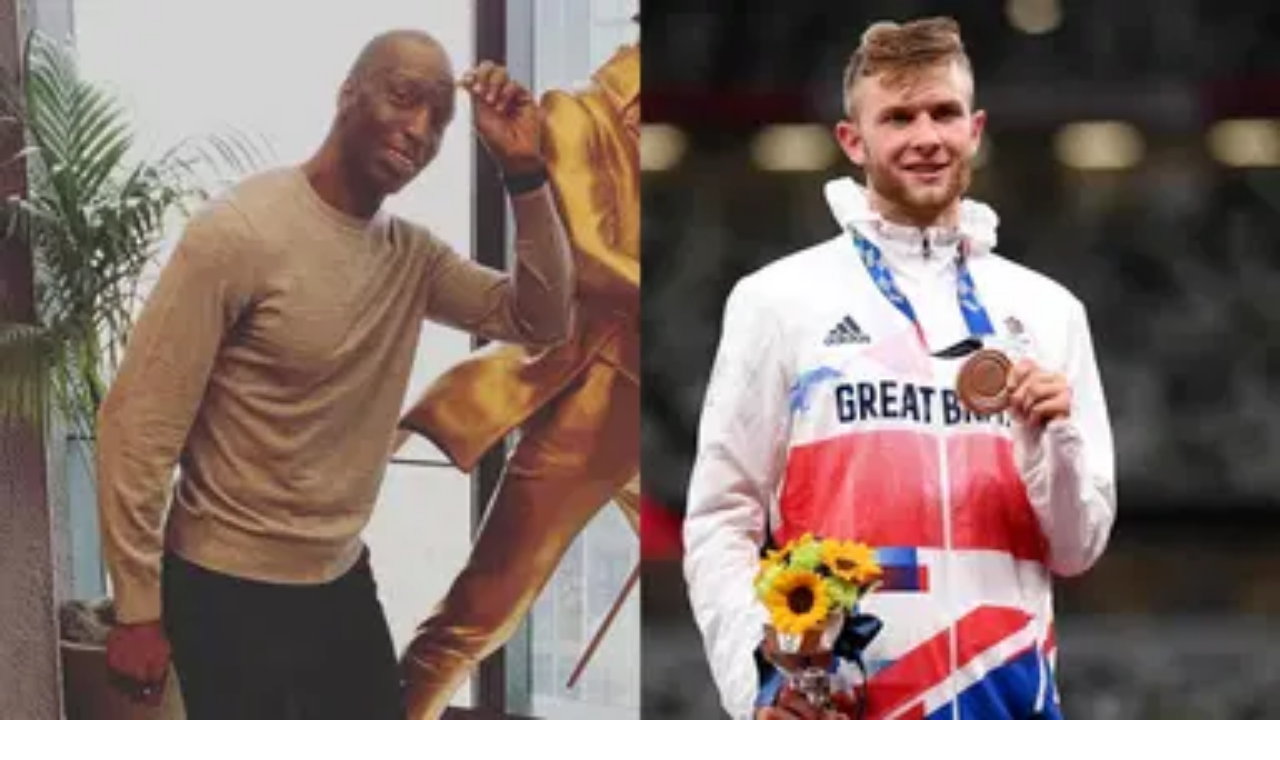

--- FILE ---
content_type: text/html; charset=utf-8
request_url: https://thesportsrush.com/olympics-news-track-and-field-news-michael-johnson-warns-the-track-world-to-watch-out-for-josh-kerr-at-the-olympics-as-he-makes-a-bold-statement/
body_size: 24002
content:
<!DOCTYPE html><html lang="en" class="__variable_50a98f __variable_438d47 h-full bg-background-gray text-base"><head><meta charSet="utf-8"/><link rel="preconnect" href="https://cdn-wp.thesportsrush.com"/><meta name="viewport" content="width=device-width, initial-scale=1"/><link rel="preload" href="/_next/static/media/1755441e3a2fa970-s.p.woff2" as="font" crossorigin="" type="font/woff2"/><link rel="preload" href="/_next/static/media/58f662ed5ba12a72-s.p.woff2" as="font" crossorigin="" type="font/woff2"/><link rel="preload" href="/_next/static/media/c3f6eb667c0186c5-s.p.woff2" as="font" crossorigin="" type="font/woff2"/><link rel="preload" as="image" imageSrcSet="/_next/static/media/mobile-app-bar-logo.af04eb50.svg?w=256 1x, /_next/static/media/mobile-app-bar-logo.af04eb50.svg?w=640 2x" fetchPriority="high"/><link rel="preload" as="image" imageSrcSet="https://cdn-wp.thesportsrush.com/2024/05/ef7ee52a-untitled-design-91.png?format=auto&amp;w=16&amp;q=75 16w, https://cdn-wp.thesportsrush.com/2024/05/ef7ee52a-untitled-design-91.png?format=auto&amp;w=32&amp;q=75 32w, https://cdn-wp.thesportsrush.com/2024/05/ef7ee52a-untitled-design-91.png?format=auto&amp;w=48&amp;q=75 48w, https://cdn-wp.thesportsrush.com/2024/05/ef7ee52a-untitled-design-91.png?format=auto&amp;w=64&amp;q=75 64w, https://cdn-wp.thesportsrush.com/2024/05/ef7ee52a-untitled-design-91.png?format=auto&amp;w=96&amp;q=75 96w, https://cdn-wp.thesportsrush.com/2024/05/ef7ee52a-untitled-design-91.png?format=auto&amp;w=128&amp;q=75 128w, https://cdn-wp.thesportsrush.com/2024/05/ef7ee52a-untitled-design-91.png?format=auto&amp;w=256&amp;q=75 256w, https://cdn-wp.thesportsrush.com/2024/05/ef7ee52a-untitled-design-91.png?format=auto&amp;w=384&amp;q=75 384w, https://cdn-wp.thesportsrush.com/2024/05/ef7ee52a-untitled-design-91.png?format=auto&amp;w=640&amp;q=75 640w, https://cdn-wp.thesportsrush.com/2024/05/ef7ee52a-untitled-design-91.png?format=auto&amp;w=750&amp;q=75 750w, https://cdn-wp.thesportsrush.com/2024/05/ef7ee52a-untitled-design-91.png?format=auto&amp;w=828&amp;q=75 828w, https://cdn-wp.thesportsrush.com/2024/05/ef7ee52a-untitled-design-91.png?format=auto&amp;w=1080&amp;q=75 1080w, https://cdn-wp.thesportsrush.com/2024/05/ef7ee52a-untitled-design-91.png?format=auto&amp;w=1200&amp;q=75 1200w, https://cdn-wp.thesportsrush.com/2024/05/ef7ee52a-untitled-design-91.png?format=auto&amp;w=1920&amp;q=75 1920w, https://cdn-wp.thesportsrush.com/2024/05/ef7ee52a-untitled-design-91.png?format=auto&amp;w=2048&amp;q=75 2048w, https://cdn-wp.thesportsrush.com/2024/05/ef7ee52a-untitled-design-91.png?format=auto&amp;w=3840&amp;q=75 3840w" imageSizes="(max-width: 440px) 220px,(max-width: 600px) 345px,(max-width: 768px) 345px,(min-width: 769px) and (max-width: 1023px) 480px,(min-width: 1024px) and (max-width: 1299px) 265px,(min-width: 1300px) and (max-width: 1439px) 345px,(min-width: 1440px) 458px,440px" fetchPriority="high"/><link rel="stylesheet" href="/_next/static/css/55094d03d02477b3.css" data-precedence="next"/><link rel="preload" as="script" fetchPriority="low" href="/_next/static/chunks/webpack-88edd086b0d8a13c.js"/><script src="/_next/static/chunks/fd9d1056-b203bdf8115e3c52.js" async=""></script><script src="/_next/static/chunks/117-672a57d38b3624a1.js" async=""></script><script src="/_next/static/chunks/main-app-2dcde4753ea0d175.js" async=""></script><script src="/_next/static/chunks/972-ff763b320d55e220.js" async=""></script><script src="/_next/static/chunks/878-3e8a56293799d5e9.js" async=""></script><script src="/_next/static/chunks/70-b3b8aee6b96f7e8e.js" async=""></script><script src="/_next/static/chunks/164-135546d4f675d571.js" async=""></script><script src="/_next/static/chunks/app/layout-22c0331eba922319.js" async=""></script><script src="/_next/static/chunks/673-d656c418b04834b2.js" async=""></script><script src="/_next/static/chunks/340-b38989eb2de19312.js" async=""></script><script src="/_next/static/chunks/app/%5Barticle%5D/page-9f9429073c6dd3b5.js" async=""></script><script src="/_next/static/chunks/app/%5Barticle%5D/layout-5564292a4c076a06.js" async=""></script><meta name="theme-color" content="#AA272D"/><title>Michael Johnson Warns the Track World to ‘Watch Out’ for Josh Kerr at the Olympics as He Makes a Bold Statement - The SportsRush</title><meta name="description" content="Michael Johnson showcases his interest in Josh Kerr after he shared his mentality ahead of the Paris Olympics."/><meta name="author" content="Rahul Goutam Hoom"/><link rel="manifest" href="/manifest.webmanifest" crossorigin="use-credentials"/><meta name="publisher" content="https://www.facebook.com/thesportsrushofficial"/><meta name="robots" content="index, follow, max-image-preview:large, max-snippet:-1, max-video-preview:-1"/><meta name="article:published_time" content="2024-05-18T05:50:49+00:00"/><meta name="article:publisher" content="https://www.facebook.com/thesportsrushofficial"/><meta name="twitter:data1" content="Rahul Goutam Hoom"/><meta name="twitter:label1" content="Written by"/><meta name="twitter:data2" content="3 minutes"/><meta name="twitter:label2" content="Est. reading time"/><link rel="canonical" href="https://thesportsrush.com/olympics-news-track-and-field-news-michael-johnson-warns-the-track-world-to-watch-out-for-josh-kerr-at-the-olympics-as-he-makes-a-bold-statement/"/><link rel="alternate" hrefLang="x-default" href="https://thesportsrush.com/olympics-news-track-and-field-news-michael-johnson-warns-the-track-world-to-watch-out-for-josh-kerr-at-the-olympics-as-he-makes-a-bold-statement/"/><link rel="alternate" hrefLang="en-us" href="https://thesportsrush.com/olympics-news-track-and-field-news-michael-johnson-warns-the-track-world-to-watch-out-for-josh-kerr-at-the-olympics-as-he-makes-a-bold-statement/"/><link rel="alternate" type="application/rss+xml" title="The SportsRush &amp;raquo; Feed" href="https://thesportsrush.com/feed/"/><meta name="google-site-verification" content="oa91dkE16cQyvptloPGVuWUHLXn2qp70SB0LJ7TjHuE"/><meta name="msvalidate.01" content="34CC83BA0E2E555A1B4118835F9A54BC"/><meta property="og:title" content="Michael Johnson Warns the Track World to ‘Watch Out’ for Josh Kerr at the Olympics as He Makes a Bold Statement"/><meta property="og:description" content="Michael Johnson showcases his interest in Josh Kerr after he shared his mentality ahead of the Paris Olympics."/><meta property="og:url" content="https://thesportsrush.com/olympics-news-track-and-field-news-michael-johnson-warns-the-track-world-to-watch-out-for-josh-kerr-at-the-olympics-as-he-makes-a-bold-statement/"/><meta property="og:site_name" content="The SportsRush"/><meta property="og:locale" content="en_US"/><meta property="og:image" content="https://cdn-wp.thesportsrush.com/2024/05/ef7ee52a-untitled-design-91.png"/><meta property="og:image:height" content="720"/><meta property="og:image:width" content="1280"/><meta property="og:image:type" content="image/png"/><meta property="og:type" content="article"/><meta name="twitter:card" content="summary_large_image"/><meta name="twitter:site" content="@TheSportsRushUS"/><meta name="twitter:creator" content="@https://twitter.com/rxhul1337"/><meta name="twitter:title" content="Michael Johnson Warns the Track World to ‘Watch Out’ for Josh Kerr at the Olympics as He Makes a Bold Statement"/><meta name="twitter:description" content="Michael Johnson showcases his interest in Josh Kerr after he shared his mentality ahead of the Paris Olympics."/><meta name="twitter:image" content="https://cdn-wp.thesportsrush.com/2024/05/ef7ee52a-untitled-design-91.png"/><meta name="twitter:image:height" content="720"/><meta name="twitter:image:width" content="1280"/><meta name="twitter:image:type" content="image/png"/><link rel="icon" href="/favicon.ico" type="image/x-icon" sizes="48x48"/><link rel="icon" href="/icon1.png?859f62ddf18ce211" type="image/png" sizes="16x16"/><link rel="icon" href="/icon2.png?1a1289c01e4a11cc" type="image/png" sizes="32x32"/><link rel="icon" href="/icon3.png?eb1ada477f68be8b" type="image/png" sizes="192x192"/><link rel="icon" href="/icon4.png?004ae966cf1b200e" type="image/png" sizes="256x256"/><link rel="apple-touch-icon" href="/apple-icon.png?98f2342c961bf1b9" type="image/png" sizes="180x180"/><meta name="next-size-adjust"/><script src="/_next/static/chunks/polyfills-42372ed130431b0a.js" noModule=""></script></head><body class="h-full font-noto"><style>#nprogress{pointer-events:none}#nprogress .bar{background:#29d;position:fixed;z-index:1600;top: 0;left:0;width:100%;height:5px}#nprogress .peg{display:block;position:absolute;right:0;width:100px;height:100%;;opacity:1;-webkit-transform:rotate(3deg) translate(0px,-4px);-ms-transform:rotate(3deg) translate(0px,-4px);transform:rotate(3deg) translate(0px,-4px)}#nprogress .spinner{display:block;position:fixed;z-index:1600;top: 15px;right:15px}#nprogress .spinner-icon{width:18px;height:18px;box-sizing:border-box;border:2px solid transparent;border-top-color:#29d;border-left-color:#29d;border-radius:50%;-webkit-animation:nprogress-spinner 400ms linear infinite;animation:nprogress-spinner 400ms linear infinite}.nprogress-custom-parent{overflow:hidden;position:relative}.nprogress-custom-parent #nprogress .bar,.nprogress-custom-parent #nprogress .spinner{position:absolute}@-webkit-keyframes nprogress-spinner{0%{-webkit-transform:rotate(0deg)}100%{-webkit-transform:rotate(360deg)}}@keyframes nprogress-spinner{0%{transform:rotate(0deg)}100%{transform:rotate(360deg)}}</style><div class="hidden lg:fixed lg:inset-y-0 lg:z-50 lg:flex lg:w-24 lg:flex-col bg-white overflow-hidden"><div class="flex grow flex-col gap-y-5 bg-white overflow-y-auto"><div class="flex h-20 shrink-0 hover:h-36 transition-all duration-500 overflow-hidden sticky top-0"><a title="Home" class="w-full text-center bg-background-red h-20 hover:h-36 px-2.5 py-8 transition-all duration-500 hover:transition-all hover:duration-500" data-utm_source="global" data-utm_medium="navbar" data-utm_campaign="desktop_side_bar" href="/"><img alt="tsr logo menu" loading="lazy" width="34" height="28" decoding="async" data-nimg="1" class="inline-block relative" style="color:transparent" srcSet="/_next/static/media/tsr-logo-menu.a21d6aa2.svg?w=48 1x, /_next/static/media/tsr-logo-menu.a21d6aa2.svg?w=96 2x" src="/_next/static/media/tsr-logo-menu.a21d6aa2.svg?w=96"/><img alt="tsr text menu" loading="lazy" width="60" height="20" decoding="async" data-nimg="1" class="inline-block relative mt-5 w-full h-auto" style="color:transparent" srcSet="/_next/static/media/tsr-text-menu.7ac1e873.svg?w=64 1x, /_next/static/media/tsr-text-menu.7ac1e873.svg?w=128 2x" src="/_next/static/media/tsr-text-menu.7ac1e873.svg?w=128"/></a></div><nav class="flex flex-1 flex-col overflow-hidden"><ul role="list" class="flex flex-1 flex-col gap-y-7 overflow-hidden hover:overflow-y-auto"><li><ul role="list" class="-mx-2 space-y-1"><li><a class="text-dark-gray group flex flex-col items-center gap-x-3 rounded-md p-2 text-xs leading-6 font-semibold font-noto" aria-description="Category Basketball" title="Basketball" data-utm_source="global" data-utm_medium="navbar" data-utm_campaign="desktop_left_side_bar" href="/category/nba/"><img alt="Basketball" aria-hidden="true" loading="lazy" width="48" height="48" decoding="async" data-nimg="1" class="text-dark-gray group-hover:text-white h-8 w-8 shrink-0" style="color:transparent" srcSet="https://cdn-wp.thesportsrush.com/2022/09/59d71b18-nba.svg?format=auto&amp;w=48&amp;q=75 1x, https://cdn-wp.thesportsrush.com/2022/09/59d71b18-nba.svg?format=auto&amp;w=96&amp;q=75 2x" src="https://cdn-wp.thesportsrush.com/2022/09/59d71b18-nba.svg?format=auto&amp;w=96&amp;q=75"/>Basketball</a></li><li><a class="text-dark-gray group flex flex-col items-center gap-x-3 rounded-md p-2 text-xs leading-6 font-semibold font-noto" aria-description="Category NFL" title="NFL" data-utm_source="global" data-utm_medium="navbar" data-utm_campaign="desktop_left_side_bar" href="/category/nfl/"><img alt="NFL" aria-hidden="true" loading="lazy" width="48" height="48" decoding="async" data-nimg="1" class="text-dark-gray group-hover:text-white h-8 w-8 shrink-0" style="color:transparent" srcSet="https://cdn-wp.thesportsrush.com/2022/09/ec569efb-nfl.svg?format=auto&amp;w=48&amp;q=75 1x, https://cdn-wp.thesportsrush.com/2022/09/ec569efb-nfl.svg?format=auto&amp;w=96&amp;q=75 2x" src="https://cdn-wp.thesportsrush.com/2022/09/ec569efb-nfl.svg?format=auto&amp;w=96&amp;q=75"/>NFL</a></li><li><a class="text-dark-gray group flex flex-col items-center gap-x-3 rounded-md p-2 text-xs leading-6 font-semibold font-noto" aria-description="Category NASCAR" title="NASCAR" data-utm_source="global" data-utm_medium="navbar" data-utm_campaign="desktop_left_side_bar" href="/category/nascar/"><img alt="NASCAR" aria-hidden="true" loading="lazy" width="48" height="48" decoding="async" data-nimg="1" class="text-dark-gray group-hover:text-white h-8 w-8 shrink-0" style="color:transparent" srcSet="https://cdn-wp.thesportsrush.com/2016/04/5f765164-nascar-clipart-free-for-your-project-clipartmonk-free-clip-art.jpg?format=auto&amp;w=48&amp;q=75 1x, https://cdn-wp.thesportsrush.com/2016/04/5f765164-nascar-clipart-free-for-your-project-clipartmonk-free-clip-art.jpg?format=auto&amp;w=96&amp;q=75 2x" src="https://cdn-wp.thesportsrush.com/2016/04/5f765164-nascar-clipart-free-for-your-project-clipartmonk-free-clip-art.jpg?format=auto&amp;w=96&amp;q=75"/>NASCAR</a></li><li><a class="text-dark-gray group flex flex-col items-center gap-x-3 rounded-md p-2 text-xs leading-6 font-semibold font-noto" aria-description="Category Exclusives" title="Exclusives" data-utm_source="global" data-utm_medium="navbar" data-utm_campaign="desktop_left_side_bar" href="/category/exclusives/"><img alt="Exclusives" aria-hidden="true" loading="lazy" width="48" height="48" decoding="async" data-nimg="1" class="text-dark-gray group-hover:text-white h-8 w-8 shrink-0" style="color:transparent" srcSet="https://cdn-wp.thesportsrush.com/2016/04/4107e2af-e-favicon.png?format=auto&amp;w=48&amp;q=75 1x, https://cdn-wp.thesportsrush.com/2016/04/4107e2af-e-favicon.png?format=auto&amp;w=96&amp;q=75 2x" src="https://cdn-wp.thesportsrush.com/2016/04/4107e2af-e-favicon.png?format=auto&amp;w=96&amp;q=75"/>Exclusives</a></li></ul></li></ul></nav></div></div><!--$--><div><div class="fixed top-0 z-40 h-14 flex justify-between bg-background-red px-4 py-4 shadow-xs sm:px-6 lg:hidden w-full"><!--$--><button type="button" class="-m-2.5 p-2.5 text-white lg:hidden"><span class="sr-only">Open sidebar</span><svg xmlns="http://www.w3.org/2000/svg" fill="none" viewBox="0 0 24 24" stroke-width="1.5" stroke="currentColor" aria-hidden="true" data-slot="icon" class="h-6 w-6"><path stroke-linecap="round" stroke-linejoin="round" d="M3.75 6.75h16.5M3.75 12h16.5m-16.5 5.25h16.5"></path></svg></button><!--/$--><div class="text-sm font-semibold leading-6 text-white"><a title="Home" data-utm_source="global" data-utm_medium="navbar" data-utm_campaign="mobile_app_bar" href="/"><img alt="mobile app bar" fetchPriority="high" width="202" height="32" decoding="async" data-nimg="1" class="w-52 object-fill" style="color:transparent" srcSet="/_next/static/media/mobile-app-bar-logo.af04eb50.svg?w=256 1x, /_next/static/media/mobile-app-bar-logo.af04eb50.svg?w=640 2x" src="/_next/static/media/mobile-app-bar-logo.af04eb50.svg?w=640"/></a></div><div></div></div></div><!--/$--><main class="lg:mr-96 lg:ml-36 xl:ml-72 2xl:ml-40"><div class="lg:px-2 xl:px-8 2xl:pr-64 2xl:pl-48"><div><script type="application/ld+json">{"@context":"https://schema.org","@graph":[{"@type":"NewsArticle","@id":"https://thesportsrush.com/olympics-news-track-and-field-news-michael-johnson-warns-the-track-world-to-watch-out-for-josh-kerr-at-the-olympics-as-he-makes-a-bold-statement/#article","author":{"name":"Rahul Goutam Hoom","@id":"https://thesportsrush.com/#/schema/person/03685fd9726203e783e0a85f2b24fb11"},"headline":"Michael Johnson Warns the Track World to ‘Watch Out’ for Josh Kerr at the Olympics as He Makes a Bold Statement","datePublished":"2024-05-18T05:50:49+00:00","mainEntityOfPage":{"@id":"https://thesportsrush.com/olympics-news-track-and-field-news-michael-johnson-warns-the-track-world-to-watch-out-for-josh-kerr-at-the-olympics-as-he-makes-a-bold-statement/"},"wordCount":670,"publisher":{"@id":"https://thesportsrush.com/#organization"},"image":{"@id":"https://thesportsrush.com/olympics-news-track-and-field-news-michael-johnson-warns-the-track-world-to-watch-out-for-josh-kerr-at-the-olympics-as-he-makes-a-bold-statement/#primaryimage"},"thumbnailUrl":"https://cdn-wp.thesportsrush.com/2024/05/ef7ee52a-untitled-design-91.png","keywords":["Erriyon Knighton","Josh Kerr","Kenny Bednarek","Michael Johnson","Noah Lyles"],"articleSection":["American Icons","Track and Field"],"inLanguage":"en-US","copyrightYear":"2024","copyrightHolder":{"@id":"https://thesportsrush.com/#organization"},"articleBody":"Josh Kerr made headlines earlier this year at the World Athletics Indoor Championships. He easily overcame his opponents at his home field in Glasgow, claiming his first world indoor championship in the 3000-meter race. Despite his achievements, the Scottish middle-distance runner has a different perspective on the Paris Olympics. The mentality he conveyed to Citius Mag in an interview also piqued the interest of four-time Olympic gold medalist Michael Johnson. In the video, Kerr describes how his life changed last year in Budapest when he won his first world championship in the 1500-meter event. He also realizes that things move quickly, that he has plenty of possibilities every time, and that the problems he has on track are what motivate him to compete more since he enjoys them. According to the Scottish athlete, there is a significant difference between running in the World Championships and the Olympic Games. Despite having experienced pressure both indoors and outdoors on the World Championship track, he understands how much more difficult Olympic events are. Kerr competed in the 1500-meter category at the Tokyo Olympics 2021 but finished in third place with a time of 3:29.05. It was his first Olympics, and the Scottish runner accomplished a remarkable feat. However, coming into 2024, he intends to turn that bronze into a shiny gold medal, as he is mentally prepared for the obstacles that Paris will throw at him. Johnson also stressed the pressure that Kerr is currently under, on the track community, writing: \"When the World Champion say 'I need to be better' the world better watch out!\" When the World Champion say “I need to be better” the world better watch out! https://t.co/PAPPH74eY7 — Michael Johnson (@MJGold) May 16, 2024 The four-time Olympic gold medalist understands what Kerr is going through. He has experienced comparable situations and knows the value that Olympic gold holds. However, with all of the flashy accolades comes pressure, not just from rivals but also from fans who want their athletes to bring glory to their country. Johnson also admires Kerr's mindset, since he continues to train hard even after winning gold in Glasgow. Watching all of these athletes prepare for top performances gives the American icon a sense of one of the best Olympic Games ever. He has previously stated that Team USA athletes will face stiff competition this year, and he has even recommended his favorites for the 200-meter spots. Michael Johnson's top Three for the 200 Meters at the Paris Olympics Chris Chavez, the founder of Citius Mag, recently speculated on his X about Team USA athletes that are expected to compete in the 200-meter event at the Olympics. Michael Johnson noticed the social media post because he is just as eager as everyone else about the category this year, which many sportsmen want to compete in. However, of the eight competitors selected by Chavez, the four-time Olympic gold medalist chose only three: Noah Lyles, Kenny Bednarek, and Erriyon Knighton. Johnson understands the six-time world champion's potential, and after breaking the 200-meter American mark in 2022, he is a great contender to not only win gold but also challenge Usain Bolt's world record. Can’t wait for this one! This could be one of the hardest event to make the US team. But then again those first three typically don’t miss. https://t.co/k7AKAMWYym — Michael Johnson (@MJGold) May 11, 2024 The American icon has also expressed his admiration for Bednarek, citing his consistency throughout the years in every type of event in which he has competed. With the 25-year-old's new world lead, Johnson is confident he will become the selectors' favorite. While Johnson is cognizant of Knighton's youth, he knows the prodigy's talent, which he has proven many times on the track. However, there are several options for USATF, as any athlete can make it to Paris only if they prove themselves.","url":"https://thesportsrush.com/olympics-news-track-and-field-news-michael-johnson-warns-the-track-world-to-watch-out-for-josh-kerr-at-the-olympics-as-he-makes-a-bold-statement/","description":"Michael Johnson showcases his interest in Josh Kerr after he shared his mentality ahead of the Paris Olympics."},{"@type":"ImageObject","inLanguage":"en-US","@id":"https://thesportsrush.com/olympics-news-track-and-field-news-michael-johnson-warns-the-track-world-to-watch-out-for-josh-kerr-at-the-olympics-as-he-makes-a-bold-statement/#primaryimage","url":"https://cdn-wp.thesportsrush.com/2024/05/ef7ee52a-untitled-design-91.png","contentUrl":"https://cdn-wp.thesportsrush.com/2024/05/ef7ee52a-untitled-design-91.png","width":1280,"height":720,"caption":"Image Credits: Official Instagram of Michael Johnson and Josh Kerr"},{"@type":"BreadcrumbList","@id":"https://thesportsrush.com/olympics-news-track-and-field-news-michael-johnson-warns-the-track-world-to-watch-out-for-josh-kerr-at-the-olympics-as-he-makes-a-bold-statement/#breadcrumb","itemListElement":[{"@type":"ListItem","position":1,"name":"Home","item":"https://thesportsrush.com/"},{"@type":"ListItem","position":2,"name":"American Icons","item":"https://thesportsrush.com/category/us-sports/"},{"@type":"ListItem","position":3,"name":"Track and Field","item":"https://thesportsrush.com/category/us-sports/track-and-field/"},{"@type":"ListItem","position":4,"name":"Michael Johnson Warns the Track World to ‘Watch Out’ for Josh Kerr at the Olympics as He Makes a Bold Statement"}]},{"@type":"WebSite","@id":"https://thesportsrush.com/#website","url":"https://thesportsrush.com/","name":"The Sportsrush","description":"Stories from American Sports","publisher":{"@id":"https://thesportsrush.com/#organization"},"potentialAction":[{"@type":"SearchAction","target":{"@type":"EntryPoint","urlTemplate":"https://thesportsrush.com/search/?s={search_term_string}"},"query-input":{"@type":"PropertyValueSpecification","valueRequired":true,"valueName":"search_term_string"}}],"inLanguage":"en-US"},{"@type":["Organization","NewsMediaOrganization"],"@id":"https://thesportsrush.com/#organization","name":"RU Sport Pvt Ltd","url":"https://thesportsrush.com/","logo":{"@type":"ImageObject","inLanguage":"en-US","@id":"https://thesportsrush.com/#/schema/logo/image/","url":"https://cdn-wp.thesportsrush.com/2025/09/867d1566-whatsapp-image-2025-09-01-at-19.58.30.jpeg","contentUrl":"https://cdn-wp.thesportsrush.com/2025/09/867d1566-whatsapp-image-2025-09-01-at-19.58.30.jpeg","width":872,"height":822,"caption":"RU Sport Pvt Ltd"},"image":{"@id":"https://thesportsrush.com/#/schema/logo/image/"},"sameAs":["https://www.facebook.com/thesportsrushofficial","https://x.com/TheSportsRushUS"],"publishingPrinciples":"https://thesportsrush.com/editorial-guidelines/","ownershipFundingInfo":"https://thesportsrush.com/ownership/","correctionsPolicy":"https://thesportsrush.com/corrections-policy/","ethicsPolicy":"https://thesportsrush.com/ethics-policy/","diversityStaffingReport":"https://thesportsrush.com/editorial-team/","verificationFactCheckingPolicy":"https://thesportsrush.com/fact-checking-policy/","legalName":"RU Sport Private Ltd","brand":{"@type":"Brand","name":"The SportsRush"},"email":"mailto:contact@thesportsrush.com","founder":[{"@type":"Person","name":"Utkarsh Bhatla","sameAs":["https://www.linkedin.com/in/utkarsh-bhatla-70181974"]},{"@type":"Person","name":"Rajit Pal Singh","sameAs":["https://www.linkedin.com/in/rajit-pal-singh-61289416"]}]},{"@type":"Person","@id":"https://thesportsrush.com/#/schema/person/03685fd9726203e783e0a85f2b24fb11","name":"Rahul Goutam Hoom","image":{"@type":"ImageObject","inLanguage":"en-US","@id":"https://thesportsrush.com/#/schema/person/image/","url":"https://cdn-wp.thesportsrush.com/2024/03/124e10a4-cropped-c24daa95-whatsapp-image-2024-03-08-at-07.26.54.jpeg","contentUrl":"https://cdn-wp.thesportsrush.com/2024/03/124e10a4-cropped-c24daa95-whatsapp-image-2024-03-08-at-07.26.54.jpeg","caption":"Rahul Goutam Hoom"},"description":"Rahul is a US Sports Journalist at The SportsRush. Since 2022, he has covered many American sporting events, including the Kentucky Derby and other important events. Rahul's skill sets begins with the lightning-fast skating of Connor McDavid and continues with the unique surfing stints of Jamie O'Brien. When he is not busy penning excellent pieces for his readers, you can find him glued to his gaming laptop, either ranking up in Valorant or taking a shot at Honkai Star Rail.","sameAs":["https://www.linkedin.com/in/rahul1337/","https://x.com/https://twitter.com/rxhul1337"],"gender":"Male","jobTitle":"Journalist","url":"https://thesportsrush.com/author/rahulgoutam/"}]}</script><script id="data-layer" type="application/json" defer="">{"title":"Michael Johnson Warns the Track World to ‘Watch Out’ for Josh Kerr at the Olympics as He Makes a Bold Statement","authorSlug":"rahulgoutam","categorySlug":"us-sports","tagSlugs":"erriyon-knighton,josh-kerr,kenny-bednarek,michael-johnson,noah-lyles","postDate":"2024-05-18T05:50:49"}</script><div class="mb-8 lg:mt-8 mt-14"><nav class="flex border-b border-gray-200 bg-white" aria-label="Breadcrumb"><ol role="list" class="mx-auto flex w-full max-w-(--breakpoint-xl) space-x-4 px-4 sm:px-6 lg:px-8"><li class="flex"><div class="flex items-center"><a class="text-gray-400 hover:text-gray-500" href="/"><svg xmlns="http://www.w3.org/2000/svg" viewBox="0 0 20 20" fill="currentColor" aria-hidden="true" data-slot="icon" class="h-5 w-5 shrink-0"><path fill-rule="evenodd" d="M9.293 2.293a1 1 0 0 1 1.414 0l7 7A1 1 0 0 1 17 11h-1v6a1 1 0 0 1-1 1h-2a1 1 0 0 1-1-1v-3a1 1 0 0 0-1-1H9a1 1 0 0 0-1 1v3a1 1 0 0 1-1 1H5a1 1 0 0 1-1-1v-6H3a1 1 0 0 1-.707-1.707l7-7Z" clip-rule="evenodd"></path></svg><span class="sr-only">Home</span></a></div></li><li class="flex"><div class="flex items-center"><svg class="h-full w-6 shrink-0 text-gray-200" viewBox="0 0 24 44" preserveAspectRatio="none" fill="currentColor" aria-hidden="true"><path d="M.293 0l22 22-22 22h1.414l22-22-22-22H.293z"></path></svg><a class="ml-4 text-sm font-medium text-gray-500 hover:text-gray-700" href="/category/us-sports/">American Icons</a></div></li><li class="flex"><div class="flex items-center"><svg class="h-full w-6 shrink-0 text-gray-200" viewBox="0 0 24 44" preserveAspectRatio="none" fill="currentColor" aria-hidden="true"><path d="M.293 0l22 22-22 22h1.414l22-22-22-22H.293z"></path></svg><a class="ml-4 text-sm font-medium text-gray-500 hover:text-gray-700" href="/category/us-sports/track-and-field/">Track and Field</a></div></li></ol></nav><div class="mb-8 mt-2 relative bg-white"><div class="p-3"><div id="video-space"></div><h1 role="heading" class="text-dark-violet text-3xl font-pt font-bold">Michael Johnson Warns the Track World to ‘Watch Out’ for Josh Kerr at the Olympics as He Makes a Bold Statement</h1><div class="flex justify-between mt-4 font-noto items-center"><p class="font-medium text-sm text-dark-violet"><a title="Rahul Goutam Hoom" class="text-background-red" data-utm_source="article" data-utm_medium="byline" data-utm_campaign="author" href="/author/rahulgoutam/">Rahul Goutam Hoom</a><br class="lg:hidden"/><span class="font-normal text-xs text-lighter-gray"><span class="hidden lg:inline px-2">|</span><span class="mr-2 lg:mr-1">Published</span><span><time title="May 18, 2024">May 18, 2024</time></span></span></p><div class="flex items-center"><a title="Follow Us" class="flex items-center" href="https://google.com/preferences/source?q=https://thesportsrush.com"><img alt="follow google news" loading="lazy" width="128" height="72" decoding="async" data-nimg="1" style="color:transparent" srcSet="/_next/static/media/google-preferred-sources.a08b5dd7.png?w=128 1x, /_next/static/media/google-preferred-sources.a08b5dd7.png?w=256 2x" src="/_next/static/media/google-preferred-sources.a08b5dd7.png?w=256"/></a></div></div></div><div class="relative w-auto mt-2.5 aspect-video"><figure class="absolute h-full w-full left-0 top-0 bottom-0 right-0" aria-describedby="featured-image-caption"><img alt="Michael Johnson Warns the Track World to ‘Watch Out’ for Josh Kerr at the Olympics as He Makes a Bold Statement" fetchPriority="high" decoding="async" data-nimg="fill" style="position:absolute;height:100%;width:100%;left:0;top:0;right:0;bottom:0;color:transparent" sizes="(max-width: 440px) 220px,(max-width: 600px) 345px,(max-width: 768px) 345px,(min-width: 769px) and (max-width: 1023px) 480px,(min-width: 1024px) and (max-width: 1299px) 265px,(min-width: 1300px) and (max-width: 1439px) 345px,(min-width: 1440px) 458px,440px" srcSet="https://cdn-wp.thesportsrush.com/2024/05/ef7ee52a-untitled-design-91.png?format=auto&amp;w=16&amp;q=75 16w, https://cdn-wp.thesportsrush.com/2024/05/ef7ee52a-untitled-design-91.png?format=auto&amp;w=32&amp;q=75 32w, https://cdn-wp.thesportsrush.com/2024/05/ef7ee52a-untitled-design-91.png?format=auto&amp;w=48&amp;q=75 48w, https://cdn-wp.thesportsrush.com/2024/05/ef7ee52a-untitled-design-91.png?format=auto&amp;w=64&amp;q=75 64w, https://cdn-wp.thesportsrush.com/2024/05/ef7ee52a-untitled-design-91.png?format=auto&amp;w=96&amp;q=75 96w, https://cdn-wp.thesportsrush.com/2024/05/ef7ee52a-untitled-design-91.png?format=auto&amp;w=128&amp;q=75 128w, https://cdn-wp.thesportsrush.com/2024/05/ef7ee52a-untitled-design-91.png?format=auto&amp;w=256&amp;q=75 256w, https://cdn-wp.thesportsrush.com/2024/05/ef7ee52a-untitled-design-91.png?format=auto&amp;w=384&amp;q=75 384w, https://cdn-wp.thesportsrush.com/2024/05/ef7ee52a-untitled-design-91.png?format=auto&amp;w=640&amp;q=75 640w, https://cdn-wp.thesportsrush.com/2024/05/ef7ee52a-untitled-design-91.png?format=auto&amp;w=750&amp;q=75 750w, https://cdn-wp.thesportsrush.com/2024/05/ef7ee52a-untitled-design-91.png?format=auto&amp;w=828&amp;q=75 828w, https://cdn-wp.thesportsrush.com/2024/05/ef7ee52a-untitled-design-91.png?format=auto&amp;w=1080&amp;q=75 1080w, https://cdn-wp.thesportsrush.com/2024/05/ef7ee52a-untitled-design-91.png?format=auto&amp;w=1200&amp;q=75 1200w, https://cdn-wp.thesportsrush.com/2024/05/ef7ee52a-untitled-design-91.png?format=auto&amp;w=1920&amp;q=75 1920w, https://cdn-wp.thesportsrush.com/2024/05/ef7ee52a-untitled-design-91.png?format=auto&amp;w=2048&amp;q=75 2048w, https://cdn-wp.thesportsrush.com/2024/05/ef7ee52a-untitled-design-91.png?format=auto&amp;w=3840&amp;q=75 3840w" src="https://cdn-wp.thesportsrush.com/2024/05/ef7ee52a-untitled-design-91.png?format=auto&amp;w=3840&amp;q=75"/></figure><!--$!--><template data-dgst="BAILOUT_TO_CLIENT_SIDE_RENDERING"></template><!--/$--></div><div id="article-content" class="font-noto mt-2 p-4 pt-1"><p data-type="content" data-variant="p" id="article-content-block-1" class="data-event">Josh Kerr made headlines earlier this year at the World Athletics Indoor Championships. He easily overcame his opponents at his home field in Glasgow, claiming his first world indoor championship in the 3000-meter race. Despite his achievements, the Scottish middle-distance runner has a different perspective on the Paris Olympics. The mentality he conveyed to Citius Mag in an interview also piqued the interest of four-time Olympic gold medalist <a href="/tag/michael-johnson/" target="_blank" rel="noopener" data-utm_source="article" data-utm_medium="content" data-utm_campaign="link">Michael Johnson</a>.</p>
<p data-type="content" data-variant="p" id="article-content-block-2" class="data-event">In the video, Kerr describes how his life changed last year in Budapest when he won his first world championship in the 1500-meter event. He also realizes that things move quickly, that he has plenty of possibilities every time, and that the problems he has on track are what <a href="/olympics-news-track-and-field-news-not-worried-about-how-many-times-i-get-beaten-world-champion-josh-kerr-shares-his-mentality-ahead-of-twenty-twenty-four-paris-olympics/" target="_blank" rel="noopener" data-utm_source="article" data-utm_medium="content" data-utm_campaign="link">motivate him to compete more</a> since he enjoys them.</p>
<p data-type="content" data-variant="p" id="article-content-block-3" class="data-event">According to the Scottish athlete, there is a significant difference between running in the World Championships and the Olympic Games. Despite having experienced pressure both indoors and outdoors on the World Championship track, he understands how much more difficult Olympic events are.</p>
<p data-type="content" data-variant="p" id="article-content-block-4" class="data-event">Kerr competed in the 1500-meter category at the Tokyo Olympics 2021 but finished in third place with a time of 3:29.05. It was his first Olympics, and the Scottish runner accomplished a remarkable feat. However, coming into 2024, he intends to turn that bronze into a shiny gold medal, as he is mentally prepared for the obstacles that Paris will throw at him. Johnson also stressed the pressure that Kerr is currently under, on the track community, writing:</p>
<blockquote data-type="content" data-variant="blockquote" id="article-content-block-5" class="data-event"><p><em>“When the World Champion say ‘I need to be better’ the world better watch out!”</em></p></blockquote>
<div class="max-w-sm rounded-sm overflow-hidden mx-auto border-none my-2"><blockquote class="twitter-tweet">
<p dir="ltr" lang="en">When the World Champion say “I need to be better” the world better watch out! <a href="https://t.co/PAPPH74eY7" target="_blank" rel="noopener" data-utm_source="article" data-utm_medium="content" data-utm_campaign="link">https://t.co/PAPPH74eY7</a></p>
<p>— Michael Johnson (@MJGold) <a href="https://twitter.com/MJGold/status/1791226891824763349?ref_src=twsrc%5Etfw" target="_blank" rel="noopener" data-utm_source="article" data-utm_medium="content" data-utm_campaign="link">May 16, 2024</a></p></blockquote></div>

<p data-type="content" data-variant="p" id="article-content-block-7" class="data-event">The four-time Olympic gold medalist understands what Kerr is going through. He has experienced comparable situations and knows the value that Olympic gold holds. However, with all of the flashy accolades comes pressure, not just from rivals but also from fans who want their athletes to bring glory to their country. Johnson also admires Kerr’s mindset, since he continues to train hard even after winning gold in Glasgow.</p>
<p data-type="content" data-variant="p" id="article-content-block-8" class="data-event">Watching all of these athletes prepare for top performances gives the American icon a sense of one of the best Olympic Games ever. He has previously stated that Team USA athletes will face stiff competition this year, and he has even recommended his favorites for the 200-meter spots.</p>
<h2>Michael Johnson’s top Three for the 200 Meters at the Paris Olympics</h2>
<p data-type="content" data-variant="p" id="article-content-block-9" class="data-event">Chris Chavez, the founder of Citius Mag, recently speculated on his X about <a href="/olympics-news-track-and-field-news-they-are-so-stacked-track-world-speculates-team-usas-4x100m-relay-squad-for-the-paris-olympics-2024-after-world-relays-triumph/" target="_blank" rel="noopener" data-utm_source="article" data-utm_medium="content" data-utm_campaign="link">Team USA athletes</a> that are expected to compete in the 200-meter event at the Olympics. Michael Johnson noticed the social media post because he is just as eager as everyone else about the category this year, which many sportsmen want to compete in.</p>
<p data-type="content" data-variant="p" id="article-content-block-10" class="data-event">However, of the eight competitors selected by Chavez, the four-time Olympic gold medalist chose only three: Noah Lyles, Kenny Bednarek, and Erriyon Knighton. Johnson understands the six-time world champion’s potential, and after breaking the 200-meter American mark in 2022, he is a great contender to not only win gold but also challenge Usain Bolt’s world record.</p>
<div class="max-w-sm rounded-sm overflow-hidden mx-auto border-none my-2"><blockquote class="twitter-tweet">
<p dir="ltr" lang="en">Can’t wait for this one! This could be one of the hardest event to make the US team. But then again those first three typically don’t miss. <a href="https://t.co/k7AKAMWYym" target="_blank" rel="noopener" data-utm_source="article" data-utm_medium="content" data-utm_campaign="link">https://t.co/k7AKAMWYym</a></p>
<p>— Michael Johnson (@MJGold) <a href="https://twitter.com/MJGold/status/1789312218221412561?ref_src=twsrc%5Etfw" target="_blank" rel="noopener" data-utm_source="article" data-utm_medium="content" data-utm_campaign="link">May 11, 2024</a></p></blockquote></div>

<p data-type="content" data-variant="p" id="article-content-block-12" class="data-event">The American icon has also expressed his admiration for Bednarek, citing his consistency throughout the years in every type of event in which he has competed. With the 25-year-old’s new world lead, Johnson is confident he will become the selectors’ favorite. While Johnson is cognizant of Knighton’s youth, he knows the prodigy’s talent, which he has proven many times on the track. However, there are several options for USATF, as any athlete can make it to Paris only if they prove themselves.</p>
</div><ul role="list" class="list-none mx-4 my-4"><li class="inline-block mr-4 p-0 mb-6"><a title="Erriyon Knighton" class="text-dark-violet px-1 py-2 font-normal text-sm bg-tag-background rounded-sm capitalize" href="/tag/erriyon-knighton/">Erriyon Knighton</a></li><li class="inline-block mr-4 p-0 mb-6"><a title="Josh Kerr" class="text-dark-violet px-1 py-2 font-normal text-sm bg-tag-background rounded-sm capitalize" href="/tag/josh-kerr/">Josh Kerr</a></li><li class="inline-block mr-4 p-0 mb-6"><a title="Kenny Bednarek" class="text-dark-violet px-1 py-2 font-normal text-sm bg-tag-background rounded-sm capitalize" href="/tag/kenny-bednarek/">Kenny Bednarek</a></li><li class="inline-block mr-4 p-0 mb-6"><a title="Michael Johnson" class="text-dark-violet px-1 py-2 font-normal text-sm bg-tag-background rounded-sm capitalize" href="/tag/michael-johnson/">Michael Johnson</a></li><li class="inline-block mr-4 p-0 mb-6"><a title="Noah Lyles" class="text-dark-violet px-1 py-2 font-normal text-sm bg-tag-background rounded-sm capitalize" href="/tag/noah-lyles/">Noah Lyles</a></li></ul><section class="bg-author-background p-4 text-base"><p class="text-base my-2 lg:text-lg font-light">About the author</p><div class="flex flex-row space-x-2 mt-4 lg:space-x-5"><a href="/author/rahulgoutam/" title="Rahul Goutam Hoom" data-utm_source="article" data-utm_medium="below_article" data-utm_campaign="read_more_image"><img alt="Rahul Goutam Hoom" fetchPriority="low" loading="lazy" width="50" height="50" decoding="async" data-nimg="1" class="inline-block h-14 w-14 rounded-full" style="color:transparent" srcSet="https://cdn-wp.thesportsrush.com/2024/03/124e10a4-cropped-c24daa95-whatsapp-image-2024-03-08-at-07.26.54.jpeg?format=auto&amp;w=64&amp;q=75 1x, https://cdn-wp.thesportsrush.com/2024/03/124e10a4-cropped-c24daa95-whatsapp-image-2024-03-08-at-07.26.54.jpeg?format=auto&amp;w=128&amp;q=75 2x" src="https://cdn-wp.thesportsrush.com/2024/03/124e10a4-cropped-c24daa95-whatsapp-image-2024-03-08-at-07.26.54.jpeg?format=auto&amp;w=128&amp;q=75"/></a><div class="flex-1"><p class="text-lg lg:text-2xl font-bold text-underline-gray"><a href="/author/rahulgoutam/" title="Rahul Goutam Hoom" data-utm_source="article" data-utm_medium="below_article" data-utm_campaign="read_more_text">Rahul Goutam Hoom</a></p><div class="flex items-center my-3 space-x-2"><a title="X" target="_blank" href="https://twitter.com/rxhul1337"><img alt="x-icon" loading="lazy" width="24" height="24" decoding="async" data-nimg="1" style="color:transparent" srcSet="/_next/static/media/x-icon.fa0b195d.svg?w=32 1x, /_next/static/media/x-icon.fa0b195d.svg?w=48 2x" src="/_next/static/media/x-icon.fa0b195d.svg?w=48"/></a><a title="Linkedin" target="_blank" href="https://www.linkedin.com/in/rahul1337/"><img alt="linkedin-icon" loading="lazy" width="24" height="24" decoding="async" data-nimg="1" style="color:transparent" srcSet="/_next/static/media/linkedin-icon.7da782b6.svg?w=32 1x, /_next/static/media/linkedin-icon.7da782b6.svg?w=48 2x" src="/_next/static/media/linkedin-icon.7da782b6.svg?w=48"/></a></div><div class="mb-2 font-normal text-base scroll-mt-32"><p class="line-clamp-10 lg:line-clamp-4">Rahul is a US Sports Journalist at The SportsRush. Since 2022, he has covered many American sporting events, including the Kentucky Derby and other important events. Rahul&#x27;s skill sets begins with the lightning-fast skating of Connor McDavid and continues with the unique surfing stints of Jamie O&#x27;Brien. When he is not busy penning excellent pieces for his readers, you can find him glued to his gaming laptop, either ranking up in Valorant or taking a shot at Honkai Star Rail.</p></div></div></div></section><section><div class="flex flex-col py-4"><p class="text-background-red self-center font-medium mb-3">Share this article</p><!--$--><div class="flex gap-4 justify-center"><button aria-label="twitter" style="background-color:transparent;border:none;padding:0;font:inherit;color:inherit;cursor:pointer;outline:none"><svg viewBox="0 0 64 64" width="36" height="36"><circle cx="32" cy="32" r="31" fill="#000000"></circle><path d="M 41.116 18.375 h 4.962 l -10.8405 12.39 l 12.753 16.86 H 38.005 l -7.821 -10.2255 L 21.235 47.625 H 16.27 l 11.595 -13.2525 L 15.631 18.375 H 25.87 l 7.0695 9.3465 z m -1.7415 26.28 h 2.7495 L 24.376 21.189 H 21.4255 z" fill="white"></path></svg></button><button aria-label="facebook" style="background-color:transparent;border:none;padding:0;font:inherit;color:inherit;cursor:pointer;outline:none"><svg viewBox="0 0 64 64" width="36" height="36"><circle cx="32" cy="32" r="31" fill="#3b5998"></circle><path d="M34.1,47V33.3h4.6l0.7-5.3h-5.3v-3.4c0-1.5,0.4-2.6,2.6-2.6l2.8,0v-4.8c-0.5-0.1-2.2-0.2-4.1-0.2 c-4.1,0-6.9,2.5-6.9,7V28H24v5.3h4.6V47H34.1z" fill="white"></path></svg></button><button aria-label="whatsapp" style="background-color:transparent;border:none;padding:0;font:inherit;color:inherit;cursor:pointer;outline:none"><svg viewBox="0 0 64 64" width="36" height="36"><circle cx="32" cy="32" r="31" fill="#25D366"></circle><path d="m42.32286,33.93287c-0.5178,-0.2589 -3.04726,-1.49644 -3.52105,-1.66732c-0.4712,-0.17346 -0.81554,-0.2589 -1.15987,0.2589c-0.34175,0.51004 -1.33075,1.66474 -1.63108,2.00648c-0.30032,0.33658 -0.60064,0.36247 -1.11327,0.12945c-0.5178,-0.2589 -2.17994,-0.80259 -4.14759,-2.56312c-1.53269,-1.37217 -2.56312,-3.05503 -2.86603,-3.57283c-0.30033,-0.5178 -0.03366,-0.80259 0.22524,-1.06149c0.23301,-0.23301 0.5178,-0.59547 0.7767,-0.90616c0.25372,-0.31068 0.33657,-0.5178 0.51262,-0.85437c0.17088,-0.36246 0.08544,-0.64725 -0.04402,-0.90615c-0.12945,-0.2589 -1.15987,-2.79613 -1.58964,-3.80584c-0.41424,-1.00971 -0.84142,-0.88027 -1.15987,-0.88027c-0.29773,-0.02588 -0.64208,-0.02588 -0.98382,-0.02588c-0.34693,0 -0.90616,0.12945 -1.37736,0.62136c-0.4712,0.5178 -1.80194,1.76053 -1.80194,4.27186c0,2.51134 1.84596,4.945 2.10227,5.30747c0.2589,0.33657 3.63497,5.51458 8.80262,7.74113c1.23237,0.5178 2.1903,0.82848 2.94111,1.08738c1.23237,0.38836 2.35599,0.33657 3.24402,0.20712c0.99159,-0.15534 3.04985,-1.24272 3.47963,-2.45956c0.44013,-1.21683 0.44013,-2.22654 0.31068,-2.45955c-0.12945,-0.23301 -0.46601,-0.36247 -0.98382,-0.59548m-9.40068,12.84407l-0.02589,0c-3.05503,0 -6.08417,-0.82849 -8.72495,-2.38189l-0.62136,-0.37023l-6.47252,1.68286l1.73463,-6.29129l-0.41424,-0.64725c-1.70875,-2.71846 -2.6149,-5.85116 -2.6149,-9.07706c0,-9.39809 7.68934,-17.06155 17.15993,-17.06155c4.58253,0 8.88029,1.78642 12.11655,5.02268c3.23625,3.21036 5.02267,7.50812 5.02267,12.06476c-0.0078,9.3981 -7.69712,17.06155 -17.14699,17.06155m14.58906,-31.58846c-3.93529,-3.80584 -9.1133,-5.95471 -14.62789,-5.95471c-11.36055,0 -20.60848,9.2065 -20.61625,20.52564c0,3.61684 0.94757,7.14565 2.75211,10.26282l-2.92557,10.63564l10.93337,-2.85309c3.0136,1.63108 6.4052,2.4958 9.85634,2.49839l0.01037,0c11.36574,0 20.61884,-9.2091 20.62403,-20.53082c0,-5.48093 -2.14111,-10.64081 -6.03239,-14.51915" fill="white"></path></svg></button><button aria-label="reddit" style="background-color:transparent;border:none;padding:0;font:inherit;color:inherit;cursor:pointer;outline:none"><svg viewBox="0 0 64 64" width="36" height="36"><circle cx="32" cy="32" r="31" fill="#ff4500"></circle><path d="m 52.8165,31.942362 c 0,-2.4803 -2.0264,-4.4965 -4.5169,-4.4965 -1.2155,0 -2.3171,0.4862 -3.128,1.2682 -3.077,-2.0247 -7.2403,-3.3133 -11.8507,-3.4782 l 2.5211,-7.9373 6.8272,1.5997 -0.0102,0.0986 c 0,2.0281 1.6575,3.6771 3.6958,3.6771 2.0366,0 3.6924,-1.649 3.6924,-3.6771 0,-2.0281 -1.6575,-3.6788 -3.6924,-3.6788 -1.564,0 -2.8968,0.9758 -3.4357,2.3443 l -7.3593,-1.7255 c -0.3213,-0.0782 -0.6477,0.1071 -0.748,0.4233 L 32,25.212062 c -4.8246,0.0578 -9.1953,1.3566 -12.41,3.4425 -0.8058,-0.7446 -1.8751,-1.2104 -3.0583,-1.2104 -2.4905,0 -4.5152,2.0179 -4.5152,4.4982 0,1.649 0.9061,3.0787 2.2389,3.8607 -0.0884,0.4794 -0.1462,0.9639 -0.1462,1.4569 0,6.6487 8.1736,12.0581 18.2223,12.0581 10.0487,0 18.224,-5.4094 18.224,-12.0581 0,-0.4658 -0.0493,-0.9248 -0.1275,-1.377 1.4144,-0.7599 2.3885,-2.2304 2.3885,-3.9406 z m -29.2808,3.0872 c 0,-1.4756 1.207,-2.6775 2.6894,-2.6775 1.4824,0 2.6877,1.2019 2.6877,2.6775 0,1.4756 -1.2053,2.6758 -2.6877,2.6758 -1.4824,0 -2.6894,-1.2002 -2.6894,-2.6758 z m 15.4037,7.9373 c -1.3549,1.3481 -3.4816,2.0043 -6.5008,2.0043 l -0.0221,-0.0051 -0.0221,0.0051 c -3.0209,0 -5.1476,-0.6562 -6.5008,-2.0043 -0.2465,-0.2448 -0.2465,-0.6443 0,-0.8891 0.2465,-0.2465 0.6477,-0.2465 0.8942,0 1.105,1.0999 2.9393,1.6337 5.6066,1.6337 l 0.0221,0.0051 0.0221,-0.0051 c 2.6673,0 4.5016,-0.5355 5.6066,-1.6354 0.2465,-0.2465 0.6477,-0.2448 0.8942,0 0.2465,0.2465 0.2465,0.6443 0,0.8908 z m -0.3213,-5.2615 c -1.4824,0 -2.6877,-1.2002 -2.6877,-2.6758 0,-1.4756 1.2053,-2.6775 2.6877,-2.6775 1.4824,0 2.6877,1.2019 2.6877,2.6775 0,1.4756 -1.2053,2.6758 -2.6877,2.6758 z" fill="white"></path></svg></button></div><!--/$--></div></section><div style="display:flex;justify-content:center"><svg width="800" height="280" xmlns="http://www.w3.org/2000/svg" xmlns:xlink="http://www.w3.org/1999/xlink"><defs><linearGradient id="g-disqus"><stop stop-color="#F6F6F6" offset="20%"></stop><stop stop-color="#F0F0F0" offset="50%"></stop><stop stop-color="#F6F6F6" offset="70%"></stop></linearGradient></defs><rect width="800" height="280" fill="#ddd"></rect><rect id="r-disqus" width="800" height="280" fill="url(#g-disqus)"></rect><animate xlink:href="#r-disqus" attributeName="x" from="-800" to="800" dur="1s" repeatCount="indefinite"></animate></svg></div><!--$!--><template data-dgst="BAILOUT_TO_CLIENT_SIDE_RENDERING"></template><!--/$--><section><!--$--><div class="bg-background-red mx-4 p-2 mb-2"><h3 class="text-white text-3xl font-bold font-pt mb-4">Don’t miss these</h3><ul role="list" class="grid grid-cols-1 gap-x-4 gap-y-8 sm:grid-cols-2 sm:gap-x-6 xl:gap-x-8"><li class="relative"><a href="/olympics-news-track-and-field-news-track-veterans-discuss-noah-lyles-diamond-league-prospects-amid-rising-threats-from-letsile-tebogo-and-erriyon-knighton/" title="Track Veterans Discuss Noah Lyles’ Diamond League Prospects Amid Rising Threats From Letsile Tebogo and Erriyon Knighton" data-utm_source="article" data-utm_medium="below_article" data-utm_campaign="do_not_miss"><div class="group aspect-h-7 aspect-w-10 block w-full rounded-lg overflow-hidden focus-within:ring-2 focus-within:ring-indigo-500 focus-within:ring-offset-2 focus-within:ring-offset-gray-100 min-h-24"><img alt="Track Veterans Discuss Noah Lyles’ Diamond League Prospects Amid Rising Threats From Letsile Tebogo and Erriyon Knighton" fetchPriority="low" loading="lazy" width="150" height="200" decoding="async" data-nimg="1" class="pointer-events-none group-hover:opacity-75 object-fill w-full" style="color:transparent" srcSet="https://cdn-wp.thesportsrush.com/2024/09/8830f787-letsile-tebogo-noah-lyles-erriyon-knighton.png?format=auto&amp;w=256&amp;q=75 1x, https://cdn-wp.thesportsrush.com/2024/09/8830f787-letsile-tebogo-noah-lyles-erriyon-knighton.png?format=auto&amp;w=384&amp;q=75 2x" src="https://cdn-wp.thesportsrush.com/2024/09/8830f787-letsile-tebogo-noah-lyles-erriyon-knighton.png?format=auto&amp;w=384&amp;q=75"/></div><p class="pointer-events-none mt-2 block truncate text-sm font-medium text-white text-center mb-2">Rahul Goutam Hoom<!-- --> • <time>Sep 14, 2024</time></p><p class="pointer-events-none block font-noto text-base font-medium text-white text-justify">Track Veterans Discuss Noah Lyles’ Diamond League Prospects Amid Rising Threats From Letsile Tebogo and Erriyon Knighton</p></a></li><li class="relative"><a href="/olympics-news-track-and-field-news-showdown-at-silesia-diamond-league-erriyon-knighton-and-kenny-bednarek-headline-mens-200m-entries/" title="Showdown at Silesia Diamond League: Erriyon Knighton and Kenny Bednarek Headline Men’s 200M Entries" data-utm_source="article" data-utm_medium="below_article" data-utm_campaign="do_not_miss"><div class="group aspect-h-7 aspect-w-10 block w-full rounded-lg overflow-hidden focus-within:ring-2 focus-within:ring-indigo-500 focus-within:ring-offset-2 focus-within:ring-offset-gray-100 min-h-24"><img alt="Showdown at Silesia Diamond League: Erriyon Knighton and Kenny Bednarek Headline Men’s 200M Entries" fetchPriority="low" loading="lazy" width="150" height="200" decoding="async" data-nimg="1" class="pointer-events-none group-hover:opacity-75 object-fill w-full" style="color:transparent" srcSet="https://cdn-wp.thesportsrush.com/2024/08/00de271a-erriyon-knighton-and-kenny-bednarek.png?format=auto&amp;w=256&amp;q=75 1x, https://cdn-wp.thesportsrush.com/2024/08/00de271a-erriyon-knighton-and-kenny-bednarek.png?format=auto&amp;w=384&amp;q=75 2x" src="https://cdn-wp.thesportsrush.com/2024/08/00de271a-erriyon-knighton-and-kenny-bednarek.png?format=auto&amp;w=384&amp;q=75"/></div><p class="pointer-events-none mt-2 block truncate text-sm font-medium text-white text-center mb-2">Rahul Goutam Hoom<!-- --> • <time>Aug 20, 2024</time></p><p class="pointer-events-none block font-noto text-base font-medium text-white text-justify">Showdown at Silesia Diamond League: Erriyon Knighton and Kenny Bednarek Headline Men’s 200M Entries</p></a></li><li class="relative"><a href="/olympics-news-track-and-field-news-justin-gatlin-and-rodney-green-share-their-top-picks-for-the-mens-200m-at-the-paris-olympics/" title="Justin Gatlin and Rodney Green Share Their Top Picks for the Men’s 200M at the Paris Olympics" data-utm_source="article" data-utm_medium="below_article" data-utm_campaign="do_not_miss"><div class="group aspect-h-7 aspect-w-10 block w-full rounded-lg overflow-hidden focus-within:ring-2 focus-within:ring-indigo-500 focus-within:ring-offset-2 focus-within:ring-offset-gray-100 min-h-24"><img alt="“Create an Even Playing Field”: Justin Gatlin and Rodney Green Discuss How Athlos Could Redefine the Future of Track" fetchPriority="low" loading="lazy" width="150" height="200" decoding="async" data-nimg="1" class="pointer-events-none group-hover:opacity-75 object-fill w-full" style="color:transparent" srcSet="https://cdn-wp.thesportsrush.com/2024/07/2a565fc5-untitled-design-2.png?format=auto&amp;w=256&amp;q=75 1x, https://cdn-wp.thesportsrush.com/2024/07/2a565fc5-untitled-design-2.png?format=auto&amp;w=384&amp;q=75 2x" src="https://cdn-wp.thesportsrush.com/2024/07/2a565fc5-untitled-design-2.png?format=auto&amp;w=384&amp;q=75"/></div><p class="pointer-events-none mt-2 block truncate text-sm font-medium text-white text-center mb-2">Rahul Goutam Hoom<!-- --> • <time>Aug 02, 2024</time></p><p class="pointer-events-none block font-noto text-base font-medium text-white text-justify">Justin Gatlin and Rodney Green Share Their Top Picks for the Men’s 200M at the Paris Olympics</p></a></li><li class="relative"><a href="/olympics-news-track-and-field-news-cole-hocker-reveals-his-pick-for-fourth-grand-slam-track-racer-in-800m-1500m-category/" title="“He’s more of a 3K/5K (Racer)”: Cole Hocker on Why Jakob Ingebrigtsen May Not be in The Grand Slam 800/1500 Meters" data-utm_source="article" data-utm_medium="below_article" data-utm_campaign="do_not_miss"><div class="group aspect-h-7 aspect-w-10 block w-full rounded-lg overflow-hidden focus-within:ring-2 focus-within:ring-indigo-500 focus-within:ring-offset-2 focus-within:ring-offset-gray-100 min-h-24"><img alt="&quot;He&#x27;s more of a 3K/5K (Racer)&quot;: Cole Hocker on Why Jakob Ingebrigtsen May Not be in The Grand Slam 800/1500 Meters" fetchPriority="low" loading="lazy" width="150" height="200" decoding="async" data-nimg="1" class="pointer-events-none group-hover:opacity-75 object-fill w-full" style="color:transparent" srcSet="https://cdn-wp.thesportsrush.com/2024/08/b142ff03-cole-hocker.png?format=auto&amp;w=256&amp;q=75 1x, https://cdn-wp.thesportsrush.com/2024/08/b142ff03-cole-hocker.png?format=auto&amp;w=384&amp;q=75 2x" src="https://cdn-wp.thesportsrush.com/2024/08/b142ff03-cole-hocker.png?format=auto&amp;w=384&amp;q=75"/></div><p class="pointer-events-none mt-2 block truncate text-sm font-medium text-white text-center mb-2">Rahul Goutam Hoom<!-- --> • <time>Sep 05, 2024</time></p><p class="pointer-events-none block font-noto text-base font-medium text-white text-justify">“He’s more of a 3K/5K (Racer)”: Cole Hocker on Why Jakob Ingebrigtsen May Not be in The Grand Slam 800/1500 Meters</p></a></li><li class="relative"><a href="/olympics-news-track-and-field-news-usas-cole-hocker-and-yared-nuguse-secure-podium-spots-for-1500m-while-british-competitor-josh-kerr-exemplifies-sportsmanship/" title="USA’s Cole Hocker and Yared Nuguse Secure Podium Spots for 1500m, While British Competitor Josh Kerr Exemplifies Sportsmanship" data-utm_source="article" data-utm_medium="below_article" data-utm_campaign="do_not_miss"><div class="group aspect-h-7 aspect-w-10 block w-full rounded-lg overflow-hidden focus-within:ring-2 focus-within:ring-indigo-500 focus-within:ring-offset-2 focus-within:ring-offset-gray-100 min-h-24"><img alt="USA’s Cole Hocker and Yared Nuguse Secure Podium Spots for 1500m, While British Competitor Josh Kerr Exemplifies Sportsmanship" fetchPriority="low" loading="lazy" width="150" height="200" decoding="async" data-nimg="1" class="pointer-events-none group-hover:opacity-75 object-fill w-full" style="color:transparent" srcSet="https://cdn-wp.thesportsrush.com/2024/08/e9979d8b-chock.jpg?format=auto&amp;w=256&amp;q=75 1x, https://cdn-wp.thesportsrush.com/2024/08/e9979d8b-chock.jpg?format=auto&amp;w=384&amp;q=75 2x" src="https://cdn-wp.thesportsrush.com/2024/08/e9979d8b-chock.jpg?format=auto&amp;w=384&amp;q=75"/></div><p class="pointer-events-none mt-2 block truncate text-sm font-medium text-white text-center mb-2">Radha Iyer<!-- --> • <time>Aug 07, 2024</time></p><p class="pointer-events-none block font-noto text-base font-medium text-white text-justify">USA’s Cole Hocker and Yared Nuguse Secure Podium Spots for 1500m, While British Competitor Josh Kerr Exemplifies Sportsmanship</p></a></li><li class="relative"><a href="/olympics-news-track-and-field-news-got-me-screaming-track-world-celebrates-cole-hockers-gold-and-olympic-record-in-mens-1500m-at-paris-olympics/" title="“Got Me Screaming”: Track World Celebrates Cole Hocker’s Gold and Olympic Record in Men’s 1500M at Paris Olympics" data-utm_source="article" data-utm_medium="below_article" data-utm_campaign="do_not_miss"><div class="group aspect-h-7 aspect-w-10 block w-full rounded-lg overflow-hidden focus-within:ring-2 focus-within:ring-indigo-500 focus-within:ring-offset-2 focus-within:ring-offset-gray-100 min-h-24"><img alt="&quot;He&#x27;s more of a 3K/5K (Racer)&quot;: Cole Hocker on Why Jakob Ingebrigtsen May Not be in The Grand Slam 800/1500 Meters" fetchPriority="low" loading="lazy" width="150" height="200" decoding="async" data-nimg="1" class="pointer-events-none group-hover:opacity-75 object-fill w-full" style="color:transparent" srcSet="https://cdn-wp.thesportsrush.com/2024/08/b142ff03-cole-hocker.png?format=auto&amp;w=256&amp;q=75 1x, https://cdn-wp.thesportsrush.com/2024/08/b142ff03-cole-hocker.png?format=auto&amp;w=384&amp;q=75 2x" src="https://cdn-wp.thesportsrush.com/2024/08/b142ff03-cole-hocker.png?format=auto&amp;w=384&amp;q=75"/></div><p class="pointer-events-none mt-2 block truncate text-sm font-medium text-white text-center mb-2">Rahul Goutam Hoom<!-- --> • <time>Aug 07, 2024</time></p><p class="pointer-events-none block font-noto text-base font-medium text-white text-justify">“Got Me Screaming”: Track World Celebrates Cole Hocker’s Gold and Olympic Record in Men’s 1500M at Paris Olympics</p></a></li></ul></div><!--/$--></section><div class="my-4 mx-4 pb-4"></div></div></div></div></div></main><aside class="px-4 mt-4 w-full sm:px-0 lg:w-72 xl:w-96 lg:fixed lg:top-0 lg:right-0 lg:mr-4 lg:mt-8"><div class="hidden lg:block"><div class="mt-6 mb-4 lg:mt-0 lg:mb-10"><div class="w-full"><label for="search" class="sr-only">Search</label><div class="relative"><div class="pointer-events-none absolute inset-y-0 left-0 flex items-center pl-3"><svg xmlns="http://www.w3.org/2000/svg" viewBox="0 0 20 20" fill="currentColor" aria-hidden="true" data-slot="icon" class="h-5 w-5 text-gray-400"><path fill-rule="evenodd" d="M9 3.5a5.5 5.5 0 1 0 0 11 5.5 5.5 0 0 0 0-11ZM2 9a7 7 0 1 1 12.452 4.391l3.328 3.329a.75.75 0 1 1-1.06 1.06l-3.329-3.328A7 7 0 0 1 2 9Z" clip-rule="evenodd"></path></svg></div><form action="/search/" method="get"><input id="search" class="block w-full rounded-md border-0 bg-white py-1.5 pl-10 pr-3 text-gray-900 ring-1 ring-inset ring-gray-300 placeholder:text-gray-400 focus:ring-2 focus:ring-inset focus:ring-indigo-600 sm:text-sm sm:leading-6" placeholder="Search" type="search" name="s"/></form></div></div></div></div><div class="bg-white p-2.5 mb-8"><p class="font-pt font-bold text-lg text-dark-violet mb-2">Headlines</p><div class="border-b-1 border-border-gray"></div><ul><!--$--><li class="animate-pulse"><div class="flex align-center py-2.5 px-0 gap-2 w-full"><svg class="text-gray-200 dark:text-gray-600" aria-hidden="true" xmlns="http://www.w3.org/2000/svg" fill="currentColor" viewBox="0 0 20 18" width="115" height="48"><path d="M18 0H2a2 2 0 0 0-2 2v14a2 2 0 0 0 2 2h16a2 2 0 0 0 2-2V2a2 2 0 0 0-2-2Zm-5.5 4a1.5 1.5 0 1 1 0 3 1.5 1.5 0 0 1 0-3Zm4.376 10.481A1 1 0 0 1 16 15H4a1 1 0 0 1-.895-1.447l3.5-7A1 1 0 0 1 7.468 6a.965.965 0 0 1 .9.5l2.775 4.757 1.546-1.887a1 1 0 0 1 1.618.1l2.541 4a1 1 0 0 1 .028 1.011Z"></path></svg><div class="flex flex-col"><div class="font-medium font-noto text-sm text-background-red"><div class="h-3 bg-gray-200 rounded-sm dark:bg-gray-700 w-24 mb-4"></div></div><div class="font-medium font-noto text-sm text-dark-violet line-clamp-2 leading-5 text-ellipsis"><div class="h-2 bg-gray-200 rounded-sm dark:bg-gray-700 w-48 mb-2.5"></div><div class="h-2 bg-gray-200 rounded-sm dark:bg-gray-700 w-48 mb-2.5"></div></div></div></div></li><li class="animate-pulse"><div class="flex align-center py-2.5 px-0 gap-2 w-full"><svg class="text-gray-200 dark:text-gray-600" aria-hidden="true" xmlns="http://www.w3.org/2000/svg" fill="currentColor" viewBox="0 0 20 18" width="115" height="48"><path d="M18 0H2a2 2 0 0 0-2 2v14a2 2 0 0 0 2 2h16a2 2 0 0 0 2-2V2a2 2 0 0 0-2-2Zm-5.5 4a1.5 1.5 0 1 1 0 3 1.5 1.5 0 0 1 0-3Zm4.376 10.481A1 1 0 0 1 16 15H4a1 1 0 0 1-.895-1.447l3.5-7A1 1 0 0 1 7.468 6a.965.965 0 0 1 .9.5l2.775 4.757 1.546-1.887a1 1 0 0 1 1.618.1l2.541 4a1 1 0 0 1 .028 1.011Z"></path></svg><div class="flex flex-col"><div class="font-medium font-noto text-sm text-background-red"><div class="h-3 bg-gray-200 rounded-sm dark:bg-gray-700 w-24 mb-4"></div></div><div class="font-medium font-noto text-sm text-dark-violet line-clamp-2 leading-5 text-ellipsis"><div class="h-2 bg-gray-200 rounded-sm dark:bg-gray-700 w-48 mb-2.5"></div><div class="h-2 bg-gray-200 rounded-sm dark:bg-gray-700 w-48 mb-2.5"></div></div></div></div></li><li class="animate-pulse"><div class="flex align-center py-2.5 px-0 gap-2 w-full"><svg class="text-gray-200 dark:text-gray-600" aria-hidden="true" xmlns="http://www.w3.org/2000/svg" fill="currentColor" viewBox="0 0 20 18" width="115" height="48"><path d="M18 0H2a2 2 0 0 0-2 2v14a2 2 0 0 0 2 2h16a2 2 0 0 0 2-2V2a2 2 0 0 0-2-2Zm-5.5 4a1.5 1.5 0 1 1 0 3 1.5 1.5 0 0 1 0-3Zm4.376 10.481A1 1 0 0 1 16 15H4a1 1 0 0 1-.895-1.447l3.5-7A1 1 0 0 1 7.468 6a.965.965 0 0 1 .9.5l2.775 4.757 1.546-1.887a1 1 0 0 1 1.618.1l2.541 4a1 1 0 0 1 .028 1.011Z"></path></svg><div class="flex flex-col"><div class="font-medium font-noto text-sm text-background-red"><div class="h-3 bg-gray-200 rounded-sm dark:bg-gray-700 w-24 mb-4"></div></div><div class="font-medium font-noto text-sm text-dark-violet line-clamp-2 leading-5 text-ellipsis"><div class="h-2 bg-gray-200 rounded-sm dark:bg-gray-700 w-48 mb-2.5"></div><div class="h-2 bg-gray-200 rounded-sm dark:bg-gray-700 w-48 mb-2.5"></div></div></div></div></li><li class="animate-pulse"><div class="flex align-center py-2.5 px-0 gap-2 w-full"><svg class="text-gray-200 dark:text-gray-600" aria-hidden="true" xmlns="http://www.w3.org/2000/svg" fill="currentColor" viewBox="0 0 20 18" width="115" height="48"><path d="M18 0H2a2 2 0 0 0-2 2v14a2 2 0 0 0 2 2h16a2 2 0 0 0 2-2V2a2 2 0 0 0-2-2Zm-5.5 4a1.5 1.5 0 1 1 0 3 1.5 1.5 0 0 1 0-3Zm4.376 10.481A1 1 0 0 1 16 15H4a1 1 0 0 1-.895-1.447l3.5-7A1 1 0 0 1 7.468 6a.965.965 0 0 1 .9.5l2.775 4.757 1.546-1.887a1 1 0 0 1 1.618.1l2.541 4a1 1 0 0 1 .028 1.011Z"></path></svg><div class="flex flex-col"><div class="font-medium font-noto text-sm text-background-red"><div class="h-3 bg-gray-200 rounded-sm dark:bg-gray-700 w-24 mb-4"></div></div><div class="font-medium font-noto text-sm text-dark-violet line-clamp-2 leading-5 text-ellipsis"><div class="h-2 bg-gray-200 rounded-sm dark:bg-gray-700 w-48 mb-2.5"></div><div class="h-2 bg-gray-200 rounded-sm dark:bg-gray-700 w-48 mb-2.5"></div></div></div></div></li><li class="animate-pulse"><div class="flex align-center py-2.5 px-0 gap-2 w-full"><svg class="text-gray-200 dark:text-gray-600" aria-hidden="true" xmlns="http://www.w3.org/2000/svg" fill="currentColor" viewBox="0 0 20 18" width="115" height="48"><path d="M18 0H2a2 2 0 0 0-2 2v14a2 2 0 0 0 2 2h16a2 2 0 0 0 2-2V2a2 2 0 0 0-2-2Zm-5.5 4a1.5 1.5 0 1 1 0 3 1.5 1.5 0 0 1 0-3Zm4.376 10.481A1 1 0 0 1 16 15H4a1 1 0 0 1-.895-1.447l3.5-7A1 1 0 0 1 7.468 6a.965.965 0 0 1 .9.5l2.775 4.757 1.546-1.887a1 1 0 0 1 1.618.1l2.541 4a1 1 0 0 1 .028 1.011Z"></path></svg><div class="flex flex-col"><div class="font-medium font-noto text-sm text-background-red"><div class="h-3 bg-gray-200 rounded-sm dark:bg-gray-700 w-24 mb-4"></div></div><div class="font-medium font-noto text-sm text-dark-violet line-clamp-2 leading-5 text-ellipsis"><div class="h-2 bg-gray-200 rounded-sm dark:bg-gray-700 w-48 mb-2.5"></div><div class="h-2 bg-gray-200 rounded-sm dark:bg-gray-700 w-48 mb-2.5"></div></div></div></div></li><!--/$--></ul></div><div class="bg-white p-2.5"><p class="font-pt font-bold text-lg text-dark-violet mb-2">Follow The SportsRush</p><ul><!--$--><li><a class="flex align-center py-2.5 px-0 border-t-2 border-border-gray" rel="noreferrer" target="_blank" href="https://www.instagram.com/thesportsrushus/"><img alt="Instagram icon" loading="lazy" width="22" height="22" decoding="async" data-nimg="1" class="object-fill w-6" style="color:transparent" srcSet="https://cdn-wp.thesportsrush.com/2022/09/58795f28-insta.svg?format=auto&amp;w=32&amp;q=75 1x, https://cdn-wp.thesportsrush.com/2022/09/58795f28-insta.svg?format=auto&amp;w=48&amp;q=75 2x" src="https://cdn-wp.thesportsrush.com/2022/09/58795f28-insta.svg?format=auto&amp;w=48&amp;q=75"/><span class="font-normal ml-2.5 text-dark-violet text-base">Instagram</span></a></li><li><a class="flex align-center py-2.5 px-0 border-t-2 border-border-gray" rel="noreferrer" target="_blank" href="https://www.facebook.com/thesportsrushofficial/"><img alt="Facebook icon" loading="lazy" width="22" height="22" decoding="async" data-nimg="1" class="object-fill w-6" style="color:transparent" srcSet="https://cdn-wp.thesportsrush.com/2022/09/2aa21813-facebook.svg?format=auto&amp;w=32&amp;q=75 1x, https://cdn-wp.thesportsrush.com/2022/09/2aa21813-facebook.svg?format=auto&amp;w=48&amp;q=75 2x" src="https://cdn-wp.thesportsrush.com/2022/09/2aa21813-facebook.svg?format=auto&amp;w=48&amp;q=75"/><span class="font-normal ml-2.5 text-dark-violet text-base">Facebook</span></a></li><li><a class="flex align-center py-2.5 px-0 border-t-2 border-border-gray" rel="noreferrer" target="_blank" href="https://twitter.com/TheSportsRushUS/"><img alt="Twitter icon" loading="lazy" width="22" height="22" decoding="async" data-nimg="1" class="object-fill w-6" style="color:transparent" srcSet="https://cdn-wp.thesportsrush.com/2022/09/467c7440-twitter.svg?format=auto&amp;w=32&amp;q=75 1x, https://cdn-wp.thesportsrush.com/2022/09/467c7440-twitter.svg?format=auto&amp;w=48&amp;q=75 2x" src="https://cdn-wp.thesportsrush.com/2022/09/467c7440-twitter.svg?format=auto&amp;w=48&amp;q=75"/><span class="font-normal ml-2.5 text-dark-violet text-base">Twitter</span></a></li><!--/$--></ul></div></aside><footer class="bg-black z-10 sticky mt-4" aria-labelledby="footer-heading"><h2 id="footer-heading" class="sr-only">Footer</h2><div class="mx-auto max-w-7xl px-6 pb-8 pt-16 sm:pt-24 lg:pl-40 lg:pr-8 xl:px-8 lg:pt-32"><div class="xl:grid xl:grid-cols-3 xl:gap-8"><div class="space-y-8 flex flex-col items-center lg:items-start"><img alt="footer-logo" loading="lazy" width="220" height="25" decoding="async" data-nimg="1" style="color:transparent" srcSet="/_next/static/media/tsr-logo.af04eb50.svg?w=256 1x, /_next/static/media/tsr-logo.af04eb50.svg?w=640 2x" src="/_next/static/media/tsr-logo.af04eb50.svg?w=640"/><div class="flex space-x-6"><a class="text-gray-500 hover:text-gray-400" href="https://www.facebook.com/thesportsrushofficial/"><span class="sr-only">Facebook</span><img aria-hidden="true" alt="Facebook" loading="lazy" width="24" height="24" decoding="async" data-nimg="1" class="h-6 w-6 invert" style="color:transparent" srcSet="/_next/static/media/facebook.66224bbb.svg?w=32 1x, /_next/static/media/facebook.66224bbb.svg?w=48 2x" src="/_next/static/media/facebook.66224bbb.svg?w=48"/></a><a class="text-gray-500 hover:text-gray-400" href="https://www.instagram.com/thesportsrushus"><span class="sr-only">Instagram</span><img aria-hidden="true" alt="Instagram" loading="lazy" width="24" height="24" decoding="async" data-nimg="1" class="h-6 w-6 invert" style="color:transparent" srcSet="/_next/static/media/instagram.69803410.svg?w=32 1x, /_next/static/media/instagram.69803410.svg?w=48 2x" src="/_next/static/media/instagram.69803410.svg?w=48"/></a><a class="text-gray-500 hover:text-gray-400" href="https://twitter.com/TheSportsRushUS"><span class="sr-only">X</span><img aria-hidden="true" alt="X" loading="lazy" width="24" height="24" decoding="async" data-nimg="1" class="h-6 w-6 invert" style="color:transparent" srcSet="/_next/static/media/x.68b99c98.svg?w=32 1x, /_next/static/media/x.68b99c98.svg?w=48 2x" src="/_next/static/media/x.68b99c98.svg?w=48"/></a></div></div><div class="mt-16 grid grid-cols-2 gap-8 xl:col-span-2 xl:mt-0"><div class="md:grid md:grid-cols-2 md:gap-8"><div><h3 class="text-sm font-semibold leading-6 text-white">More From Us</h3><ul role="list" class="mt-6 space-y-4"><li><a class="text-sm leading-6 text-gray-300 hover:text-white" href="/web-stories/">Stories</a></li></ul></div><div class="mt-10 md:mt-0"><h3 class="text-sm font-semibold leading-6 text-white">Legal</h3><ul role="list" class="mt-6 space-y-4"><li><a class="text-sm leading-6 text-gray-300 hover:text-white" href="/privacy-policy/">Privacy Policy</a></li><li><a class="text-sm leading-6 text-gray-300 hover:text-white" href="/gdpr-policy/">GDPR Policy</a></li><li><a class="text-sm leading-6 text-gray-300 hover:text-white" href="/terms-and-conditions/">Terms &amp; Conditions</a></li><li><a class="text-sm leading-6 text-gray-300 hover:text-white" href="/cookies-policy/">Cookies Policy</a></li><li><a class="text-sm leading-6 text-gray-300 hover:text-white" href="/ethics-policy/">Ethics Policy</a></li><li><a class="text-sm leading-6 text-gray-300 hover:text-white" href="/fact-checking-policy/">Fact Checking Policy</a></li><li><a class="text-sm leading-6 text-gray-300 hover:text-white" href="/corrections-policy/">Corrections Policy</a></li><li><a class="text-sm leading-6 text-gray-300 hover:text-white" href="/editorial-guidelines/">Editorial Guidelines</a></li></ul></div></div><div class="md:grid md:grid-cols-2 md:gap-8"><div><h3 class="text-sm font-semibold leading-6 text-white">Company</h3><ul role="list" class="mt-6 space-y-4"><li><a class="text-sm leading-6 text-gray-300 hover:text-white" href="/aboutus/">About Us</a></li><li><a class="text-sm leading-6 text-gray-300 hover:text-white" href="/ownership/">Ownership</a></li><li><a class="text-sm leading-6 text-gray-300 hover:text-white" href="/editorial-team/">Editorial Team</a></li></ul></div><div class="mt-10 md:mt-0"><h3 class="text-sm font-semibold leading-6 text-white">Support</h3><ul role="list" class="mt-6 space-y-4"><li><a class="text-sm leading-6 text-gray-300 hover:text-white" href="/contact-us/">Contact Us</a></li></ul></div></div></div></div><div class="mt-16 border-t border-white/10 pt-8 sm:mt-20 lg:mt-24"><p class="text-xs leading-5 text-gray-400">Copyright: © RU Sport Private Limited. All rights reserved.</p></div></div></footer><script src="/_next/static/chunks/webpack-88edd086b0d8a13c.js" async=""></script><script>(self.__next_f=self.__next_f||[]).push([0]);self.__next_f.push([2,null])</script><script>self.__next_f.push([1,"1:HL[\"/_next/static/media/1755441e3a2fa970-s.p.woff2\",\"font\",{\"crossOrigin\":\"\",\"type\":\"font/woff2\"}]\n2:HL[\"/_next/static/media/58f662ed5ba12a72-s.p.woff2\",\"font\",{\"crossOrigin\":\"\",\"type\":\"font/woff2\"}]\n3:HL[\"/_next/static/media/c3f6eb667c0186c5-s.p.woff2\",\"font\",{\"crossOrigin\":\"\",\"type\":\"font/woff2\"}]\n4:HL[\"/_next/static/css/55094d03d02477b3.css\",\"style\"]\n"])</script><script>self.__next_f.push([1,"5:I[2846,[],\"\"]\n9:I[6843,[\"972\",\"static/chunks/972-ff763b320d55e220.js\",\"878\",\"static/chunks/878-3e8a56293799d5e9.js\",\"70\",\"static/chunks/70-b3b8aee6b96f7e8e.js\",\"164\",\"static/chunks/164-135546d4f675d571.js\",\"185\",\"static/chunks/app/layout-22c0331eba922319.js\"],\"PreloadResources\"]\na:I[5412,[\"972\",\"static/chunks/972-ff763b320d55e220.js\",\"878\",\"static/chunks/878-3e8a56293799d5e9.js\",\"70\",\"static/chunks/70-b3b8aee6b96f7e8e.js\",\"164\",\"static/chunks/164-135546d4f675d571.js\",\"185\",\"static/chunks/app/layout-22c0331eba922319.js\"],\"GlobalContextProvider\"]\nb:I[6539,[\"972\",\"static/chunks/972-ff763b320d55e220.js\",\"878\",\"static/chunks/878-3e8a56293799d5e9.js\",\"70\",\"static/chunks/70-b3b8aee6b96f7e8e.js\",\"164\",\"static/chunks/164-135546d4f675d571.js\",\"185\",\"static/chunks/app/layout-22c0331eba922319.js\"],\"\"]\nd:\"$Sreact.suspense\"\ne:I[49,[\"972\",\"static/chunks/972-ff763b320d55e220.js\",\"878\",\"static/chunks/878-3e8a56293799d5e9.js\",\"70\",\"static/chunks/70-b3b8aee6b96f7e8e.js\",\"673\",\"static/chunks/673-d656c418b04834b2.js\",\"340\",\"static/chunks/340-b38989eb2de19312.js\",\"82\",\"static/chunks/app/%5Barticle%5D/page-9f9429073c6dd3b5.js\"],\"PreloadCss\"]\n10:I[4707,[],\"\"]\n11:I[6423,[],\"\"]\n12:I[2972,[\"972\",\"static/chunks/972-ff763b320d55e220.js\",\"878\",\"static/chunks/878-3e8a56293799d5e9.js\",\"70\",\"static/chunks/70-b3b8aee6b96f7e8e.js\",\"673\",\"static/chunks/673-d656c418b04834b2.js\",\"340\",\"static/chunks/340-b38989eb2de19312.js\",\"82\",\"static/chunks/app/%5Barticle%5D/page-9f9429073c6dd3b5.js\"],\"\"]\n13:I[9930,[\"972\",\"static/chunks/972-ff763b320d55e220.js\",\"878\",\"static/chunks/878-3e8a56293799d5e9.js\",\"70\",\"static/chunks/70-b3b8aee6b96f7e8e.js\",\"164\",\"static/chunks/164-135546d4f675d571.js\",\"185\",\"static/chunks/app/layout-22c0331eba922319.js\"],\"default\"]\n15:I[5878,[\"972\",\"static/chunks/972-ff763b320d55e220.js\",\"878\",\"static/chunks/878-3e8a56293799d5e9.js\",\"70\",\"static/chunks/70-b3b8aee6b96f7e8e.js\",\"673\",\"static/chunks/673-d656c418b04834b2.js\",\"340\",\"static/chunks/340-b38989eb2de19312.js\",\"82\",\"static/chunks/app/%5Barticle%5D/page-9f9429073c6dd3b5.js\"],\"Imag"])</script><script>self.__next_f.push([1,"e\"]\n16:I[9639,[\"972\",\"static/chunks/972-ff763b320d55e220.js\",\"878\",\"static/chunks/878-3e8a56293799d5e9.js\",\"70\",\"static/chunks/70-b3b8aee6b96f7e8e.js\",\"164\",\"static/chunks/164-135546d4f675d571.js\",\"185\",\"static/chunks/app/layout-22c0331eba922319.js\"],\"default\"]\n17:I[2358,[\"972\",\"static/chunks/972-ff763b320d55e220.js\",\"878\",\"static/chunks/878-3e8a56293799d5e9.js\",\"70\",\"static/chunks/70-b3b8aee6b96f7e8e.js\",\"164\",\"static/chunks/164-135546d4f675d571.js\",\"185\",\"static/chunks/app/layout-22c0331eba922319.js\"],\"default\"]\n18:I[8003,[\"972\",\"static/chunks/972-ff763b320d55e220.js\",\"878\",\"static/chunks/878-3e8a56293799d5e9.js\",\"70\",\"static/chunks/70-b3b8aee6b96f7e8e.js\",\"164\",\"static/chunks/164-135546d4f675d571.js\",\"185\",\"static/chunks/app/layout-22c0331eba922319.js\"],\"\"]\n1a:I[1060,[],\"\"]\n1b:[]\n"])</script><script>self.__next_f.push([1,"0:[\"$\",\"$L5\",null,{\"buildId\":\"m8VWp2nPVexgFktXyiGFl\",\"assetPrefix\":\"\",\"urlParts\":[\"\",\"olympics-news-track-and-field-news-michael-johnson-warns-the-track-world-to-watch-out-for-josh-kerr-at-the-olympics-as-he-makes-a-bold-statement\"],\"initialTree\":[\"\",{\"children\":[[\"article\",\"olympics-news-track-and-field-news-michael-johnson-warns-the-track-world-to-watch-out-for-josh-kerr-at-the-olympics-as-he-makes-a-bold-statement\",\"d\"],{\"children\":[\"__PAGE__\",{}]}]},\"$undefined\",\"$undefined\",true],\"initialSeedData\":[\"\",{\"children\":[[\"article\",\"olympics-news-track-and-field-news-michael-johnson-warns-the-track-world-to-watch-out-for-josh-kerr-at-the-olympics-as-he-makes-a-bold-statement\",\"d\"],{\"children\":[\"__PAGE__\",{},[[\"$L6\",\"$L7\",null],null],null]},[[null,\"$L8\"],null],null]},[[[[\"$\",\"link\",\"0\",{\"rel\":\"stylesheet\",\"href\":\"/_next/static/css/55094d03d02477b3.css\",\"precedence\":\"next\",\"crossOrigin\":\"$undefined\"}]],[\"$\",\"html\",null,{\"lang\":\"en\",\"className\":\"__variable_50a98f __variable_438d47 h-full bg-background-gray text-base\",\"children\":[[\"$\",\"$L9\",null,{}],[\"$\",\"$La\",null,{\"children\":[[\"$\",\"body\",null,{\"className\":\"h-full font-noto\",\"children\":[[\"$\",\"$Lb\",null,{\"height\":5,\"shadow\":false,\"showSpinner\":false,\"template\":\"\u003cdiv class=\\\"custom-bar\\\" role=\\\"bar\\\"\u003e\u003cdiv class=\\\"custom-peg\\\"\u003e\u003c/div\u003e\u003c/div\u003e\"}],[\"$Lc\",[\"$\",\"$d\",null,{\"fallback\":null,\"children\":[[\"$\",\"$Le\",null,{\"moduleIds\":[\"components/navigation/leftSidebar.tsx -\u003e @/components/navigation/sideDrawer/mobileDrawer\"]}],\"$Lf\"]}]],[\"$\",\"main\",null,{\"className\":\"lg:mr-96 lg:ml-36 xl:ml-72 2xl:ml-40\",\"children\":[\"$\",\"div\",null,{\"className\":\"lg:px-2 xl:px-8 2xl:pr-64 2xl:pl-48\",\"children\":[\"$\",\"div\",null,{\"children\":[\"$\",\"$L10\",null,{\"parallelRouterKey\":\"children\",\"segmentPath\":[\"children\"],\"error\":\"$undefined\",\"errorStyles\":\"$undefined\",\"errorScripts\":\"$undefined\",\"template\":[\"$\",\"$L11\",null,{}],\"templateStyles\":\"$undefined\",\"templateScripts\":\"$undefined\",\"notFound\":[\"$\",\"div\",null,{\"className\":\"container\",\"children\":[\"$\",\"div\",null,{\"className\":\"text-center h-screen flex flex-col justify-center\",\"children\":[[\"$\",\"h2\",null,{\"className\":\"text-5xl font-bold py-5\",\"children\":\"Not Found\"}],[\"$\",\"p\",null,{\"children\":\"This page could not be found.\"}],[\"$\",\"$L12\",null,{\"href\":\"/\",\"className\":\"text-background-red mt-5\",\"title\":\"Home\",\"children\":\"Return Home\"}]]}]}],\"notFoundStyles\":[]}]}]}]}],[\"$\",\"aside\",null,{\"className\":\"px-4 mt-4 w-full sm:px-0 lg:w-72 xl:w-96 lg:fixed lg:top-0 lg:right-0 lg:mr-4 lg:mt-8\",\"children\":[[\"$\",\"div\",null,{\"className\":\"hidden lg:block\",\"children\":[\"$\",\"div\",null,{\"className\":\"mt-6 mb-4 lg:mt-0 lg:mb-10\",\"children\":[\"$\",\"div\",null,{\"className\":\"w-full\",\"children\":[[\"$\",\"label\",null,{\"htmlFor\":\"search\",\"className\":\"sr-only\",\"children\":\"Search\"}],[\"$\",\"div\",null,{\"className\":\"relative\",\"children\":[[\"$\",\"div\",null,{\"className\":\"pointer-events-none absolute inset-y-0 left-0 flex items-center pl-3\",\"children\":[\"$\",\"svg\",null,{\"xmlns\":\"http://www.w3.org/2000/svg\",\"viewBox\":\"0 0 20 20\",\"fill\":\"currentColor\",\"aria-hidden\":\"true\",\"data-slot\":\"icon\",\"aria-labelledby\":\"$undefined\",\"className\":\"h-5 w-5 text-gray-400\",\"children\":[null,[\"$\",\"path\",null,{\"fillRule\":\"evenodd\",\"d\":\"M9 3.5a5.5 5.5 0 1 0 0 11 5.5 5.5 0 0 0 0-11ZM2 9a7 7 0 1 1 12.452 4.391l3.328 3.329a.75.75 0 1 1-1.06 1.06l-3.329-3.328A7 7 0 0 1 2 9Z\",\"clipRule\":\"evenodd\"}]]}]}],[\"$\",\"form\",null,{\"action\":\"/search/\",\"method\":\"get\",\"children\":[\"$\",\"input\",null,{\"id\":\"search\",\"name\":\"s\",\"className\":\"block w-full rounded-md border-0 bg-white py-1.5 pl-10 pr-3 text-gray-900 ring-1 ring-inset ring-gray-300 placeholder:text-gray-400 focus:ring-2 focus:ring-inset focus:ring-indigo-600 sm:text-sm sm:leading-6\",\"placeholder\":\"Search\",\"type\":\"search\"}]}]]}]]}]}]}],[\"$\",\"div\",null,{\"className\":\"bg-white p-2.5 mb-8\",\"children\":[[\"$\",\"p\",null,{\"className\":\"font-pt font-bold text-lg text-dark-violet mb-2\",\"children\":\"Headlines\"}],[\"$\",\"div\",null,{\"className\":\"border-b-1 border-border-gray\"}],[\"$\",\"ul\",null,{\"children\":[\"$\",\"$d\",null,{\"fallback\":[[\"$\",\"li\",\"1\",{\"className\":\"animate-pulse\",\"children\":[\"$\",\"div\",null,{\"className\":\"flex align-center py-2.5 px-0 gap-2 w-full\",\"children\":[[\"$\",\"svg\",null,{\"className\":\"text-gray-200 dark:text-gray-600\",\"aria-hidden\":\"true\",\"xmlns\":\"http://www.w3.org/2000/svg\",\"fill\":\"currentColor\",\"viewBox\":\"0 0 20 18\",\"width\":115,\"height\":48,\"children\":[\"$\",\"path\",null,{\"d\":\"M18 0H2a2 2 0 0 0-2 2v14a2 2 0 0 0 2 2h16a2 2 0 0 0 2-2V2a2 2 0 0 0-2-2Zm-5.5 4a1.5 1.5 0 1 1 0 3 1.5 1.5 0 0 1 0-3Zm4.376 10.481A1 1 0 0 1 16 15H4a1 1 0 0 1-.895-1.447l3.5-7A1 1 0 0 1 7.468 6a.965.965 0 0 1 .9.5l2.775 4.757 1.546-1.887a1 1 0 0 1 1.618.1l2.541 4a1 1 0 0 1 .028 1.011Z\"}]}],[\"$\",\"div\",null,{\"className\":\"flex flex-col\",\"children\":[[\"$\",\"div\",null,{\"className\":\"font-medium font-noto text-sm text-background-red\",\"children\":[\"$\",\"div\",null,{\"className\":\"h-3 bg-gray-200 rounded-sm dark:bg-gray-700 w-24 mb-4\"}]}],[\"$\",\"div\",null,{\"className\":\"font-medium font-noto text-sm text-dark-violet line-clamp-2 leading-5 text-ellipsis\",\"children\":[[\"$\",\"div\",null,{\"className\":\"h-2 bg-gray-200 rounded-sm dark:bg-gray-700 w-48 mb-2.5\"}],[\"$\",\"div\",null,{\"className\":\"h-2 bg-gray-200 rounded-sm dark:bg-gray-700 w-48 mb-2.5\"}]]}]]}]]}]}],[\"$\",\"li\",\"2\",{\"className\":\"animate-pulse\",\"children\":[\"$\",\"div\",null,{\"className\":\"flex align-center py-2.5 px-0 gap-2 w-full\",\"children\":[[\"$\",\"svg\",null,{\"className\":\"text-gray-200 dark:text-gray-600\",\"aria-hidden\":\"true\",\"xmlns\":\"http://www.w3.org/2000/svg\",\"fill\":\"currentColor\",\"viewBox\":\"0 0 20 18\",\"width\":115,\"height\":48,\"children\":[\"$\",\"path\",null,{\"d\":\"M18 0H2a2 2 0 0 0-2 2v14a2 2 0 0 0 2 2h16a2 2 0 0 0 2-2V2a2 2 0 0 0-2-2Zm-5.5 4a1.5 1.5 0 1 1 0 3 1.5 1.5 0 0 1 0-3Zm4.376 10.481A1 1 0 0 1 16 15H4a1 1 0 0 1-.895-1.447l3.5-7A1 1 0 0 1 7.468 6a.965.965 0 0 1 .9.5l2.775 4.757 1.546-1.887a1 1 0 0 1 1.618.1l2.541 4a1 1 0 0 1 .028 1.011Z\"}]}],[\"$\",\"div\",null,{\"className\":\"flex flex-col\",\"children\":[[\"$\",\"div\",null,{\"className\":\"font-medium font-noto text-sm text-background-red\",\"children\":[\"$\",\"div\",null,{\"className\":\"h-3 bg-gray-200 rounded-sm dark:bg-gray-700 w-24 mb-4\"}]}],[\"$\",\"div\",null,{\"className\":\"font-medium font-noto text-sm text-dark-violet line-clamp-2 leading-5 text-ellipsis\",\"children\":[[\"$\",\"div\",null,{\"className\":\"h-2 bg-gray-200 rounded-sm dark:bg-gray-700 w-48 mb-2.5\"}],[\"$\",\"div\",null,{\"className\":\"h-2 bg-gray-200 rounded-sm dark:bg-gray-700 w-48 mb-2.5\"}]]}]]}]]}]}],[\"$\",\"li\",\"3\",{\"className\":\"animate-pulse\",\"children\":[\"$\",\"div\",null,{\"className\":\"flex align-center py-2.5 px-0 gap-2 w-full\",\"children\":[[\"$\",\"svg\",null,{\"className\":\"text-gray-200 dark:text-gray-600\",\"aria-hidden\":\"true\",\"xmlns\":\"http://www.w3.org/2000/svg\",\"fill\":\"currentColor\",\"viewBox\":\"0 0 20 18\",\"width\":115,\"height\":48,\"children\":[\"$\",\"path\",null,{\"d\":\"M18 0H2a2 2 0 0 0-2 2v14a2 2 0 0 0 2 2h16a2 2 0 0 0 2-2V2a2 2 0 0 0-2-2Zm-5.5 4a1.5 1.5 0 1 1 0 3 1.5 1.5 0 0 1 0-3Zm4.376 10.481A1 1 0 0 1 16 15H4a1 1 0 0 1-.895-1.447l3.5-7A1 1 0 0 1 7.468 6a.965.965 0 0 1 .9.5l2.775 4.757 1.546-1.887a1 1 0 0 1 1.618.1l2.541 4a1 1 0 0 1 .028 1.011Z\"}]}],[\"$\",\"div\",null,{\"className\":\"flex flex-col\",\"children\":[[\"$\",\"div\",null,{\"className\":\"font-medium font-noto text-sm text-background-red\",\"children\":[\"$\",\"div\",null,{\"className\":\"h-3 bg-gray-200 rounded-sm dark:bg-gray-700 w-24 mb-4\"}]}],[\"$\",\"div\",null,{\"className\":\"font-medium font-noto text-sm text-dark-violet line-clamp-2 leading-5 text-ellipsis\",\"children\":[[\"$\",\"div\",null,{\"className\":\"h-2 bg-gray-200 rounded-sm dark:bg-gray-700 w-48 mb-2.5\"}],[\"$\",\"div\",null,{\"className\":\"h-2 bg-gray-200 rounded-sm dark:bg-gray-700 w-48 mb-2.5\"}]]}]]}]]}]}],[\"$\",\"li\",\"4\",{\"className\":\"animate-pulse\",\"children\":[\"$\",\"div\",null,{\"className\":\"flex align-center py-2.5 px-0 gap-2 w-full\",\"children\":[[\"$\",\"svg\",null,{\"className\":\"text-gray-200 dark:text-gray-600\",\"aria-hidden\":\"true\",\"xmlns\":\"http://www.w3.org/2000/svg\",\"fill\":\"currentColor\",\"viewBox\":\"0 0 20 18\",\"width\":115,\"height\":48,\"children\":[\"$\",\"path\",null,{\"d\":\"M18 0H2a2 2 0 0 0-2 2v14a2 2 0 0 0 2 2h16a2 2 0 0 0 2-2V2a2 2 0 0 0-2-2Zm-5.5 4a1.5 1.5 0 1 1 0 3 1.5 1.5 0 0 1 0-3Zm4.376 10.481A1 1 0 0 1 16 15H4a1 1 0 0 1-.895-1.447l3.5-7A1 1 0 0 1 7.468 6a.965.965 0 0 1 .9.5l2.775 4.757 1.546-1.887a1 1 0 0 1 1.618.1l2.541 4a1 1 0 0 1 .028 1.011Z\"}]}],[\"$\",\"div\",null,{\"className\":\"flex flex-col\",\"children\":[[\"$\",\"div\",null,{\"className\":\"font-medium font-noto text-sm text-background-red\",\"children\":[\"$\",\"div\",null,{\"className\":\"h-3 bg-gray-200 rounded-sm dark:bg-gray-700 w-24 mb-4\"}]}],[\"$\",\"div\",null,{\"className\":\"font-medium font-noto text-sm text-dark-violet line-clamp-2 leading-5 text-ellipsis\",\"children\":[[\"$\",\"div\",null,{\"className\":\"h-2 bg-gray-200 rounded-sm dark:bg-gray-700 w-48 mb-2.5\"}],[\"$\",\"div\",null,{\"className\":\"h-2 bg-gray-200 rounded-sm dark:bg-gray-700 w-48 mb-2.5\"}]]}]]}]]}]}],[\"$\",\"li\",\"5\",{\"className\":\"animate-pulse\",\"children\":[\"$\",\"div\",null,{\"className\":\"flex align-center py-2.5 px-0 gap-2 w-full\",\"children\":[[\"$\",\"svg\",null,{\"className\":\"text-gray-200 dark:text-gray-600\",\"aria-hidden\":\"true\",\"xmlns\":\"http://www.w3.org/2000/svg\",\"fill\":\"currentColor\",\"viewBox\":\"0 0 20 18\",\"width\":115,\"height\":48,\"children\":[\"$\",\"path\",null,{\"d\":\"M18 0H2a2 2 0 0 0-2 2v14a2 2 0 0 0 2 2h16a2 2 0 0 0 2-2V2a2 2 0 0 0-2-2Zm-5.5 4a1.5 1.5 0 1 1 0 3 1.5 1.5 0 0 1 0-3Zm4.376 10.481A1 1 0 0 1 16 15H4a1 1 0 0 1-.895-1.447l3.5-7A1 1 0 0 1 7.468 6a.965.965 0 0 1 .9.5l2.775 4.757 1.546-1.887a1 1 0 0 1 1.618.1l2.541 4a1 1 0 0 1 .028 1.011Z\"}]}],[\"$\",\"div\",null,{\"className\":\"flex flex-col\",\"children\":[[\"$\",\"div\",null,{\"className\":\"font-medium font-noto text-sm text-background-red\",\"children\":[\"$\",\"div\",null,{\"className\":\"h-3 bg-gray-200 rounded-sm dark:bg-gray-700 w-24 mb-4\"}]}],[\"$\",\"div\",null,{\"className\":\"font-medium font-noto text-sm text-dark-violet line-clamp-2 leading-5 text-ellipsis\",\"children\":[[\"$\",\"div\",null,{\"className\":\"h-2 bg-gray-200 rounded-sm dark:bg-gray-700 w-48 mb-2.5\"}],[\"$\",\"div\",null,{\"className\":\"h-2 bg-gray-200 rounded-sm dark:bg-gray-700 w-48 mb-2.5\"}]]}]]}]]}]}]],\"children\":[\"$\",\"$L13\",null,{}]}]}]]}],[\"$\",\"div\",null,{\"className\":\"bg-white p-2.5\",\"children\":[[\"$\",\"p\",null,{\"className\":\"font-pt font-bold text-lg text-dark-violet mb-2\",\"children\":\"Follow The SportsRush\"}],[\"$\",\"ul\",null,{\"children\":[\"$\",\"$d\",null,{\"fallback\":[[\"$\",\"li\",\"1\",{\"className\":\"animate-pulse\",\"children\":[\"$\",\"div\",null,{\"className\":\"flex align-center py-2.5 px-0 border-t-2 border-border-gray\",\"children\":[[\"$\",\"svg\",null,{\"className\":\"text-gray-200 dark:text-gray-600\",\"aria-hidden\":\"true\",\"xmlns\":\"http://www.w3.org/2000/svg\",\"fill\":\"currentColor\",\"viewBox\":\"0 0 20 18\",\"width\":22,\"height\":22,\"children\":[\"$\",\"path\",null,{\"d\":\"M18 0H2a2 2 0 0 0-2 2v14a2 2 0 0 0 2 2h16a2 2 0 0 0 2-2V2a2 2 0 0 0-2-2Zm-5.5 4a1.5 1.5 0 1 1 0 3 1.5 1.5 0 0 1 0-3Zm4.376 10.481A1 1 0 0 1 16 15H4a1 1 0 0 1-.895-1.447l3.5-7A1 1 0 0 1 7.468 6a.965.965 0 0 1 .9.5l2.775 4.757 1.546-1.887a1 1 0 0 1 1.618.1l2.541 4a1 1 0 0 1 .028 1.011Z\"}]}],[\"$\",\"div\",null,{\"className\":\"font-normal ml-2.5 text-dark-violet\",\"children\":[\"$\",\"div\",null,{\"className\":\"h-2 bg-gray-200 rounded-sm dark:bg-gray-700 w-48 mb-2.5\"}]}]]}]}],[\"$\",\"li\",\"2\",{\"className\":\"animate-pulse\",\"children\":[\"$\",\"div\",null,{\"className\":\"flex align-center py-2.5 px-0 border-t-2 border-border-gray\",\"children\":[[\"$\",\"svg\",null,{\"className\":\"text-gray-200 dark:text-gray-600\",\"aria-hidden\":\"true\",\"xmlns\":\"http://www.w3.org/2000/svg\",\"fill\":\"currentColor\",\"viewBox\":\"0 0 20 18\",\"width\":22,\"height\":22,\"children\":[\"$\",\"path\",null,{\"d\":\"M18 0H2a2 2 0 0 0-2 2v14a2 2 0 0 0 2 2h16a2 2 0 0 0 2-2V2a2 2 0 0 0-2-2Zm-5.5 4a1.5 1.5 0 1 1 0 3 1.5 1.5 0 0 1 0-3Zm4.376 10.481A1 1 0 0 1 16 15H4a1 1 0 0 1-.895-1.447l3.5-7A1 1 0 0 1 7.468 6a.965.965 0 0 1 .9.5l2.775 4.757 1.546-1.887a1 1 0 0 1 1.618.1l2.541 4a1 1 0 0 1 .028 1.011Z\"}]}],[\"$\",\"div\",null,{\"className\":\"font-normal ml-2.5 text-dark-violet\",\"children\":[\"$\",\"div\",null,{\"className\":\"h-2 bg-gray-200 rounded-sm dark:bg-gray-700 w-48 mb-2.5\"}]}]]}]}],[\"$\",\"li\",\"3\",{\"className\":\"animate-pulse\",\"children\":[\"$\",\"div\",null,{\"className\":\"flex align-center py-2.5 px-0 border-t-2 border-border-gray\",\"children\":[[\"$\",\"svg\",null,{\"className\":\"text-gray-200 dark:text-gray-600\",\"aria-hidden\":\"true\",\"xmlns\":\"http://www.w3.org/2000/svg\",\"fill\":\"currentColor\",\"viewBox\":\"0 0 20 18\",\"width\":22,\"height\":22,\"children\":[\"$\",\"path\",null,{\"d\":\"M18 0H2a2 2 0 0 0-2 2v14a2 2 0 0 0 2 2h16a2 2 0 0 0 2-2V2a2 2 0 0 0-2-2Zm-5.5 4a1.5 1.5 0 1 1 0 3 1.5 1.5 0 0 1 0-3Zm4.376 10.481A1 1 0 0 1 16 15H4a1 1 0 0 1-.895-1.447l3.5-7A1 1 0 0 1 7.468 6a.965.965 0 0 1 .9.5l2.775 4.757 1.546-1.887a1 1 0 0 1 1.618.1l2.541 4a1 1 0 0 1 .028 1.011Z\"}]}],[\"$\",\"div\",null,{\"className\":\"font-normal ml-2.5 text-dark-violet\",\"children\":[\"$\",\"div\",null,{\"className\":\"h-2 bg-gray-200 rounded-sm dark:bg-gray-700 w-48 mb-2.5\"}]}]]}]}]],\"children\":\"$L14\"}]}]]}]]}],[\"$\",\"footer\",null,{\"className\":\"bg-black z-10 sticky mt-4\",\"aria-labelledby\":\"footer-heading\",\"children\":[[\"$\",\"h2\",null,{\"id\":\"footer-heading\",\"className\":\"sr-only\",\"children\":\"Footer\"}],[\"$\",\"div\",null,{\"className\":\"mx-auto max-w-7xl px-6 pb-8 pt-16 sm:pt-24 lg:pl-40 lg:pr-8 xl:px-8 lg:pt-32\",\"children\":[[\"$\",\"div\",null,{\"className\":\"xl:grid xl:grid-cols-3 xl:gap-8\",\"children\":[[\"$\",\"div\",null,{\"className\":\"space-y-8 flex flex-col items-center lg:items-start\",\"children\":[[\"$\",\"$L15\",null,{\"src\":{\"src\":\"/_next/static/media/tsr-logo.af04eb50.svg\",\"height\":25,\"width\":220,\"blurWidth\":0,\"blurHeight\":0},\"width\":220,\"height\":25,\"alt\":\"footer-logo\"}],[\"$\",\"div\",null,{\"className\":\"flex space-x-6\",\"children\":[[\"$\",\"$L12\",\"Facebook\",{\"prefetch\":false,\"href\":\"https://www.facebook.com/thesportsrushofficial/\",\"className\":\"text-gray-500 hover:text-gray-400\",\"children\":[[\"$\",\"span\",null,{\"className\":\"sr-only\",\"children\":\"Facebook\"}],[\"$\",\"$L15\",null,{\"src\":{\"src\":\"/_next/static/media/facebook.66224bbb.svg\",\"height\":24,\"width\":24,\"blurWidth\":0,\"blurHeight\":0},\"className\":\"h-6 w-6 invert\",\"aria-hidden\":\"true\",\"height\":24,\"width\":24,\"alt\":\"Facebook\"}]]}],[\"$\",\"$L12\",\"Instagram\",{\"prefetch\":false,\"href\":\"https://www.instagram.com/thesportsrushus\",\"className\":\"text-gray-500 hover:text-gray-400\",\"children\":[[\"$\",\"span\",null,{\"className\":\"sr-only\",\"children\":\"Instagram\"}],[\"$\",\"$L15\",null,{\"src\":{\"src\":\"/_next/static/media/instagram.69803410.svg\",\"height\":24,\"width\":24,\"blurWidth\":0,\"blurHeight\":0},\"className\":\"h-6 w-6 invert\",\"aria-hidden\":\"true\",\"height\":24,\"width\":24,\"alt\":\"Instagram\"}]]}],[\"$\",\"$L12\",\"X\",{\"prefetch\":false,\"href\":\"https://twitter.com/TheSportsRushUS\",\"className\":\"text-gray-500 hover:text-gray-400\",\"children\":[[\"$\",\"span\",null,{\"className\":\"sr-only\",\"children\":\"X\"}],[\"$\",\"$L15\",null,{\"src\":{\"src\":\"/_next/static/media/x.68b99c98.svg\",\"height\":24,\"width\":24,\"blurWidth\":0,\"blurHeight\":0},\"className\":\"h-6 w-6 invert\",\"aria-hidden\":\"true\",\"height\":24,\"width\":24,\"alt\":\"X\"}]]}]]}]]}],[\"$\",\"div\",null,{\"className\":\"mt-16 grid grid-cols-2 gap-8 xl:col-span-2 xl:mt-0\",\"children\":[[\"$\",\"div\",null,{\"className\":\"md:grid md:grid-cols-2 md:gap-8\",\"children\":[[\"$\",\"div\",null,{\"children\":[[\"$\",\"h3\",null,{\"className\":\"text-sm font-semibold leading-6 text-white\",\"children\":\"More From Us\"}],[\"$\",\"ul\",null,{\"role\":\"list\",\"className\":\"mt-6 space-y-4\",\"children\":[[\"$\",\"li\",\"Stories\",{\"children\":[\"$\",\"$L12\",null,{\"href\":\"/web-stories/\",\"className\":\"text-sm leading-6 text-gray-300 hover:text-white\",\"prefetch\":false,\"children\":\"Stories\"}]}]]}]]}],[\"$\",\"div\",null,{\"className\":\"mt-10 md:mt-0\",\"children\":[[\"$\",\"h3\",null,{\"className\":\"text-sm font-semibold leading-6 text-white\",\"children\":\"Legal\"}],[\"$\",\"ul\",null,{\"role\":\"list\",\"className\":\"mt-6 space-y-4\",\"children\":[[\"$\",\"li\",\"Privacy Policy\",{\"children\":[\"$\",\"$L12\",null,{\"href\":\"/privacy-policy/\",\"className\":\"text-sm leading-6 text-gray-300 hover:text-white\",\"prefetch\":false,\"children\":\"Privacy Policy\"}]}],[\"$\",\"li\",\"GDPR Policy\",{\"children\":[\"$\",\"$L12\",null,{\"href\":\"/gdpr-policy/\",\"className\":\"text-sm leading-6 text-gray-300 hover:text-white\",\"prefetch\":false,\"children\":\"GDPR Policy\"}]}],[\"$\",\"li\",\"Terms \u0026 Conditions\",{\"children\":[\"$\",\"$L12\",null,{\"href\":\"/terms-and-conditions/\",\"className\":\"text-sm leading-6 text-gray-300 hover:text-white\",\"prefetch\":false,\"children\":\"Terms \u0026 Conditions\"}]}],[\"$\",\"li\",\"Cookies Policy\",{\"children\":[\"$\",\"$L12\",null,{\"href\":\"/cookies-policy/\",\"className\":\"text-sm leading-6 text-gray-300 hover:text-white\",\"prefetch\":false,\"children\":\"Cookies Policy\"}]}],[\"$\",\"li\",\"Ethics Policy\",{\"children\":[\"$\",\"$L12\",null,{\"href\":\"/ethics-policy/\",\"className\":\"text-sm leading-6 text-gray-300 hover:text-white\",\"prefetch\":false,\"children\":\"Ethics Policy\"}]}],[\"$\",\"li\",\"Fact Checking Policy\",{\"children\":[\"$\",\"$L12\",null,{\"href\":\"/fact-checking-policy/\",\"className\":\"text-sm leading-6 text-gray-300 hover:text-white\",\"prefetch\":false,\"children\":\"Fact Checking Policy\"}]}],[\"$\",\"li\",\"Corrections Policy\",{\"children\":[\"$\",\"$L12\",null,{\"href\":\"/corrections-policy/\",\"className\":\"text-sm leading-6 text-gray-300 hover:text-white\",\"prefetch\":false,\"children\":\"Corrections Policy\"}]}],[\"$\",\"li\",\"Editorial Guidelines\",{\"children\":[\"$\",\"$L12\",null,{\"href\":\"/editorial-guidelines/\",\"className\":\"text-sm leading-6 text-gray-300 hover:text-white\",\"prefetch\":false,\"children\":\"Editorial Guidelines\"}]}]]}]]}]]}],[\"$\",\"div\",null,{\"className\":\"md:grid md:grid-cols-2 md:gap-8\",\"children\":[[\"$\",\"div\",null,{\"children\":[[\"$\",\"h3\",null,{\"className\":\"text-sm font-semibold leading-6 text-white\",\"children\":\"Company\"}],[\"$\",\"ul\",null,{\"role\":\"list\",\"className\":\"mt-6 space-y-4\",\"children\":[[\"$\",\"li\",\"About Us\",{\"children\":[\"$\",\"$L12\",null,{\"href\":\"/aboutus/\",\"className\":\"text-sm leading-6 text-gray-300 hover:text-white\",\"prefetch\":false,\"children\":\"About Us\"}]}],[\"$\",\"li\",\"Ownership\",{\"children\":[\"$\",\"$L12\",null,{\"href\":\"/ownership/\",\"className\":\"text-sm leading-6 text-gray-300 hover:text-white\",\"prefetch\":false,\"children\":\"Ownership\"}]}],[\"$\",\"li\",\"Editorial Team\",{\"children\":[\"$\",\"$L12\",null,{\"href\":\"/editorial-team/\",\"className\":\"text-sm leading-6 text-gray-300 hover:text-white\",\"prefetch\":false,\"children\":\"Editorial Team\"}]}]]}]]}],[\"$\",\"div\",null,{\"className\":\"mt-10 md:mt-0\",\"children\":[[\"$\",\"h3\",null,{\"className\":\"text-sm font-semibold leading-6 text-white\",\"children\":\"Support\"}],[\"$\",\"ul\",null,{\"role\":\"list\",\"className\":\"mt-6 space-y-4\",\"children\":[[\"$\",\"li\",\"Contact Us\",{\"children\":[\"$\",\"$L12\",null,{\"href\":\"/contact-us/\",\"className\":\"text-sm leading-6 text-gray-300 hover:text-white\",\"prefetch\":false,\"children\":\"Contact Us\"}]}]]}]]}]]}]]}]]}],[\"$\",\"div\",null,{\"className\":\"mt-16 border-t border-white/10 pt-8 sm:mt-20 lg:mt-24\",\"children\":[\"$\",\"p\",null,{\"className\":\"text-xs leading-5 text-gray-400\",\"children\":\"Copyright: © RU Sport Private Limited. All rights reserved.\"}]}]]}]]}]]}],[\"$\",\"$L16\",null,{}],[\"$\",\"$L17\",null,{\"adSlot\":\"raptive-ad\"}]]}],[\"$\",\"$L18\",null,{\"strategy\":\"afterInteractive\",\"id\":\"google-tag-manager\",\"children\":\"let tpScriptFired=!1;function loadTPScript(){var e,t,n,r,c,o;tpScriptFired||(tpScriptFired=!0,e=window,t=document,n=\\\"script\\\",e[r=\\\"dataLayer\\\"]=e[r]||[],e[r].push({\\\"gtm.start\\\":new Date().getTime(),event:\\\"gtm.js\\\"}),c=t.getElementsByTagName(n)[0],(o=t.createElement(n)).async=!0,o.src=\\\"https://www.googletagmanager.com/gtm.js?id=GTM-TS6PCQQ\\\",c.parentNode.insertBefore(o,c))}document.addEventListener(\\\"mousemove\\\",function(){loadTPScript()},{once:!0}),document.addEventListener(\\\"scroll\\\",function(){loadTPScript()},{once:!0});\"}]]}]],null],null],\"couldBeIntercepted\":false,\"initialHead\":[null,\"$L19\"],\"globalErrorComponent\":\"$1a\",\"missingSlots\":\"$W1b\"}]\n"])</script><script>self.__next_f.push([1,"1c:I[3512,[\"972\",\"static/chunks/972-ff763b320d55e220.js\",\"878\",\"static/chunks/878-3e8a56293799d5e9.js\",\"70\",\"static/chunks/70-b3b8aee6b96f7e8e.js\",\"164\",\"static/chunks/164-135546d4f675d571.js\",\"185\",\"static/chunks/app/layout-22c0331eba922319.js\"],\"SidebarProvider\"]\n1d:I[5544,[\"972\",\"static/chunks/972-ff763b320d55e220.js\",\"878\",\"static/chunks/878-3e8a56293799d5e9.js\",\"70\",\"static/chunks/70-b3b8aee6b96f7e8e.js\",\"164\",\"static/chunks/164-135546d4f675d571.js\",\"185\",\"static/chunks/app/layout-22c0331eba922319.js\"],\"default\"]\n1e:I[3924,[\"972\",\"static/chunks/972-ff763b320d55e220.js\",\"878\",\"static/chunks/878-3e8a56293799d5e9.js\",\"70\",\"static/chunks/70-b3b8aee6b96f7e8e.js\",\"164\",\"static/chunks/164-135546d4f675d571.js\",\"185\",\"static/chunks/app/layout-22c0331eba922319.js\"],\"default\"]\n"])</script><script>self.__next_f.push([1,"c:[\"$\",\"div\",null,{\"className\":\"hidden lg:fixed lg:inset-y-0 lg:z-50 lg:flex lg:w-24 lg:flex-col bg-white overflow-hidden\",\"children\":[\"$\",\"div\",null,{\"className\":\"flex grow flex-col gap-y-5 bg-white overflow-y-auto\",\"children\":[[\"$\",\"div\",null,{\"className\":\"flex h-20 shrink-0 hover:h-36 transition-all duration-500 overflow-hidden sticky top-0\",\"children\":[\"$\",\"$L12\",null,{\"href\":\"/\",\"title\":\"Home\",\"prefetch\":false,\"className\":\"w-full text-center bg-background-red h-20 hover:h-36 px-2.5 py-8 transition-all duration-500 hover:transition-all hover:duration-500\",\"data-utm_source\":\"global\",\"data-utm_medium\":\"navbar\",\"data-utm_campaign\":\"desktop_side_bar\",\"children\":[[\"$\",\"$L15\",null,{\"width\":34,\"height\":28,\"className\":\"inline-block relative\",\"src\":{\"src\":\"/_next/static/media/tsr-logo-menu.a21d6aa2.svg\",\"height\":28,\"width\":34,\"blurWidth\":0,\"blurHeight\":0},\"alt\":\"tsr logo menu\"}],[\"$\",\"$L15\",null,{\"width\":60,\"height\":20,\"alt\":\"tsr text menu\",\"src\":{\"src\":\"/_next/static/media/tsr-text-menu.7ac1e873.svg\",\"height\":40,\"width\":60,\"blurWidth\":0,\"blurHeight\":0},\"className\":\"inline-block relative mt-5 w-full h-auto\"}]]}]}],[\"$\",\"nav\",null,{\"className\":\"flex flex-1 flex-col overflow-hidden\",\"children\":[\"$\",\"ul\",null,{\"role\":\"list\",\"className\":\"flex flex-1 flex-col gap-y-7 overflow-hidden hover:overflow-y-auto\",\"children\":[\"$\",\"li\",null,{\"children\":[\"$\",\"ul\",null,{\"role\":\"list\",\"className\":\"-mx-2 space-y-1\",\"children\":[[\"$\",\"li\",\"/category/nba/\",{\"children\":[\"$\",\"$L12\",null,{\"href\":\"/category/nba/\",\"className\":\"text-dark-gray group flex flex-col items-center gap-x-3 rounded-md p-2 text-xs leading-6 font-semibold font-noto\",\"aria-description\":\"Category Basketball\",\"prefetch\":false,\"title\":\"Basketball\",\"data-utm_source\":\"global\",\"data-utm_medium\":\"navbar\",\"data-utm_campaign\":\"desktop_left_side_bar\",\"children\":[[\"$\",\"$L15\",null,{\"src\":\"https://cdn-wp.thesportsrush.com/2022/09/59d71b18-nba.svg\",\"alt\":\"Basketball\",\"aria-hidden\":\"true\",\"width\":48,\"height\":48,\"className\":\"text-dark-gray group-hover:text-white h-8 w-8 shrink-0\"}],\"Basketball\"]}]}],[\"$\",\"li\",\"/category/nfl/\",{\"children\":[\"$\",\"$L12\",null,{\"href\":\"/category/nfl/\",\"className\":\"text-dark-gray group flex flex-col items-center gap-x-3 rounded-md p-2 text-xs leading-6 font-semibold font-noto\",\"aria-description\":\"Category NFL\",\"prefetch\":false,\"title\":\"NFL\",\"data-utm_source\":\"global\",\"data-utm_medium\":\"navbar\",\"data-utm_campaign\":\"desktop_left_side_bar\",\"children\":[[\"$\",\"$L15\",null,{\"src\":\"https://cdn-wp.thesportsrush.com/2022/09/ec569efb-nfl.svg\",\"alt\":\"NFL\",\"aria-hidden\":\"true\",\"width\":48,\"height\":48,\"className\":\"text-dark-gray group-hover:text-white h-8 w-8 shrink-0\"}],\"NFL\"]}]}],[\"$\",\"li\",\"/category/nascar/\",{\"children\":[\"$\",\"$L12\",null,{\"href\":\"/category/nascar/\",\"className\":\"text-dark-gray group flex flex-col items-center gap-x-3 rounded-md p-2 text-xs leading-6 font-semibold font-noto\",\"aria-description\":\"Category NASCAR\",\"prefetch\":false,\"title\":\"NASCAR\",\"data-utm_source\":\"global\",\"data-utm_medium\":\"navbar\",\"data-utm_campaign\":\"desktop_left_side_bar\",\"children\":[[\"$\",\"$L15\",null,{\"src\":\"https://cdn-wp.thesportsrush.com/2016/04/5f765164-nascar-clipart-free-for-your-project-clipartmonk-free-clip-art.jpg\",\"alt\":\"NASCAR\",\"aria-hidden\":\"true\",\"width\":48,\"height\":48,\"className\":\"text-dark-gray group-hover:text-white h-8 w-8 shrink-0\"}],\"NASCAR\"]}]}],[\"$\",\"li\",\"/category/exclusives/\",{\"children\":[\"$\",\"$L12\",null,{\"href\":\"/category/exclusives/\",\"className\":\"text-dark-gray group flex flex-col items-center gap-x-3 rounded-md p-2 text-xs leading-6 font-semibold font-noto\",\"aria-description\":\"Category Exclusives\",\"prefetch\":false,\"title\":\"Exclusives\",\"data-utm_source\":\"global\",\"data-utm_medium\":\"navbar\",\"data-utm_campaign\":\"desktop_left_side_bar\",\"children\":[[\"$\",\"$L15\",null,{\"src\":\"https://cdn-wp.thesportsrush.com/2016/04/4107e2af-e-favicon.png\",\"alt\":\"Exclusives\",\"aria-hidden\":\"true\",\"width\":48,\"height\":48,\"className\":\"text-dark-gray group-hover:text-white h-8 w-8 shrink-0\"}],\"Exclusives\"]}]}]]}]}]}]}]]}]}]\n"])</script><script>self.__next_f.push([1,"f:[\"$\",\"$L1c\",null,{\"children\":[\"$\",\"div\",null,{\"children\":[[\"$\",\"$L1d\",null,{\"items\":[{\"path\":\"/category/nba/\",\"title\":null,\"label\":\"Basketball\",\"uri\":\"/category/nba/\",\"order\":1,\"icons\":{\"icon\":{\"node\":{\"sourceUrl\":\"https://cdn-wp.thesportsrush.com/2022/09/59d71b18-nba.svg\",\"__typename\":\"MediaItem\"},\"__typename\":\"AcfMediaItemConnectionEdge\"},\"__typename\":\"Icons\"},\"__typename\":\"MenuItem\"},{\"path\":\"/category/nfl/\",\"title\":null,\"label\":\"NFL\",\"uri\":\"/category/nfl/\",\"order\":2,\"icons\":{\"icon\":{\"node\":{\"sourceUrl\":\"https://cdn-wp.thesportsrush.com/2022/09/ec569efb-nfl.svg\",\"__typename\":\"MediaItem\"},\"__typename\":\"AcfMediaItemConnectionEdge\"},\"__typename\":\"Icons\"},\"__typename\":\"MenuItem\"},{\"path\":\"/category/nascar/\",\"title\":null,\"label\":\"NASCAR\",\"uri\":\"/category/nascar/\",\"order\":3,\"icons\":{\"icon\":{\"node\":{\"sourceUrl\":\"https://cdn-wp.thesportsrush.com/2016/04/5f765164-nascar-clipart-free-for-your-project-clipartmonk-free-clip-art.jpg\",\"__typename\":\"MediaItem\"},\"__typename\":\"AcfMediaItemConnectionEdge\"},\"__typename\":\"Icons\"},\"__typename\":\"MenuItem\"},{\"path\":\"/category/exclusives/\",\"title\":null,\"label\":\"Exclusives\",\"uri\":\"/category/exclusives/\",\"order\":4,\"icons\":{\"icon\":{\"node\":{\"sourceUrl\":\"https://cdn-wp.thesportsrush.com/2016/04/4107e2af-e-favicon.png\",\"__typename\":\"MediaItem\"},\"__typename\":\"AcfMediaItemConnectionEdge\"},\"__typename\":\"Icons\"},\"__typename\":\"MenuItem\"}]}],[\"$\",\"div\",null,{\"className\":\"fixed top-0 z-40 h-14 flex justify-between bg-background-red px-4 py-4 shadow-xs sm:px-6 lg:hidden w-full\",\"children\":[[\"$\",\"$d\",null,{\"fallback\":[\"$\",\"button\",null,{\"type\":\"button\",\"className\":\"-m-2.5 p-2.5 text-white lg:hidden\",\"children\":[[\"$\",\"span\",null,{\"className\":\"sr-only\",\"children\":\"Open sidebar\"}],[\"$\",\"svg\",null,{\"xmlns\":\"http://www.w3.org/2000/svg\",\"fill\":\"none\",\"viewBox\":\"0 0 24 24\",\"strokeWidth\":1.5,\"stroke\":\"currentColor\",\"aria-hidden\":\"true\",\"data-slot\":\"icon\",\"aria-labelledby\":\"$undefined\",\"className\":\"h-6 w-6\",\"children\":[null,[\"$\",\"path\",null,{\"strokeLinecap\":\"round\",\"strokeLinejoin\":\"round\",\"d\":\"M3.75 6.75h16.5M3.75 12h16.5m-16.5 5.25h16.5\"}]]}]]}],\"children\":[\"$\",\"$L1e\",null,{}]}],[\"$\",\"div\",null,{\"className\":\"text-sm font-semibold leading-6 text-white\",\"children\":[\"$\",\"$L12\",null,{\"href\":\"/\",\"title\":\"Home\",\"prefetch\":false,\"data-utm_source\":\"global\",\"data-utm_medium\":\"navbar\",\"data-utm_campaign\":\"mobile_app_bar\",\"children\":[\"$\",\"$L15\",null,{\"src\":{\"src\":\"/_next/static/media/mobile-app-bar-logo.af04eb50.svg\",\"height\":25,\"width\":220,\"blurWidth\":0,\"blurHeight\":0},\"priority\":true,\"width\":202,\"height\":32,\"alt\":\"mobile app bar\",\"className\":\"w-52 object-fill\"}]}]}],[\"$\",\"div\",null,{}]]}]]}]}]\n"])</script><script>self.__next_f.push([1,"14:[[\"$\",\"li\",\"Instagram\",{\"children\":[\"$\",\"$L12\",null,{\"className\":\"flex align-center py-2.5 px-0 border-t-2 border-border-gray\",\"rel\":\"noreferrer\",\"target\":\"_blank\",\"href\":\"https://www.instagram.com/thesportsrushus/\",\"prefetch\":false,\"children\":[[\"$\",\"$L15\",null,{\"alt\":\"Instagram icon\",\"width\":22,\"height\":22,\"src\":\"https://cdn-wp.thesportsrush.com/2022/09/58795f28-insta.svg\",\"className\":\"object-fill w-6\"}],[\"$\",\"span\",null,{\"className\":\"font-normal ml-2.5 text-dark-violet text-base\",\"children\":\"Instagram\"}]]}]}],[\"$\",\"li\",\"Facebook\",{\"children\":[\"$\",\"$L12\",null,{\"className\":\"flex align-center py-2.5 px-0 border-t-2 border-border-gray\",\"rel\":\"noreferrer\",\"target\":\"_blank\",\"href\":\"https://www.facebook.com/thesportsrushofficial/\",\"prefetch\":false,\"children\":[[\"$\",\"$L15\",null,{\"alt\":\"Facebook icon\",\"width\":22,\"height\":22,\"src\":\"https://cdn-wp.thesportsrush.com/2022/09/2aa21813-facebook.svg\",\"className\":\"object-fill w-6\"}],[\"$\",\"span\",null,{\"className\":\"font-normal ml-2.5 text-dark-violet text-base\",\"children\":\"Facebook\"}]]}]}],[\"$\",\"li\",\"Twitter\",{\"children\":[\"$\",\"$L12\",null,{\"className\":\"flex align-center py-2.5 px-0 border-t-2 border-border-gray\",\"rel\":\"noreferrer\",\"target\":\"_blank\",\"href\":\"https://twitter.com/TheSportsRushUS/\",\"prefetch\":false,\"children\":[[\"$\",\"$L15\",null,{\"alt\":\"Twitter icon\",\"width\":22,\"height\":22,\"src\":\"https://cdn-wp.thesportsrush.com/2022/09/467c7440-twitter.svg\",\"className\":\"object-fill w-6\"}],[\"$\",\"span\",null,{\"className\":\"font-normal ml-2.5 text-dark-violet text-base\",\"children\":\"Twitter\"}]]}]}]]\n"])</script><script>self.__next_f.push([1,"1f:I[1523,[\"972\",\"static/chunks/972-ff763b320d55e220.js\",\"878\",\"static/chunks/878-3e8a56293799d5e9.js\",\"70\",\"static/chunks/70-b3b8aee6b96f7e8e.js\",\"673\",\"static/chunks/673-d656c418b04834b2.js\",\"340\",\"static/chunks/340-b38989eb2de19312.js\",\"82\",\"static/chunks/app/%5Barticle%5D/page-9f9429073c6dd3b5.js\"],\"BailoutToCSR\"]\n20:I[9553,[\"972\",\"static/chunks/972-ff763b320d55e220.js\",\"878\",\"static/chunks/878-3e8a56293799d5e9.js\",\"70\",\"static/chunks/70-b3b8aee6b96f7e8e.js\",\"673\",\"static/chunks/673-d656c418b04834b2.js\",\"340\",\"static/chunks/340-b38989eb2de19312.js\",\"82\",\"static/chunks/app/%5Barticle%5D/page-9f9429073c6dd3b5.js\"],\"default\"]\n21:I[8642,[\"972\",\"static/chunks/972-ff763b320d55e220.js\",\"878\",\"static/chunks/878-3e8a56293799d5e9.js\",\"70\",\"static/chunks/70-b3b8aee6b96f7e8e.js\",\"673\",\"static/chunks/673-d656c418b04834b2.js\",\"340\",\"static/chunks/340-b38989eb2de19312.js\",\"82\",\"static/chunks/app/%5Barticle%5D/page-9f9429073c6dd3b5.js\"],\"default\"]\n22:I[1508,[\"972\",\"static/chunks/972-ff763b320d55e220.js\",\"878\",\"static/chunks/878-3e8a56293799d5e9.js\",\"70\",\"static/chunks/70-b3b8aee6b96f7e8e.js\",\"673\",\"static/chunks/673-d656c418b04834b2.js\",\"340\",\"static/chunks/340-b38989eb2de19312.js\",\"82\",\"static/chunks/app/%5Barticle%5D/page-9f9429073c6dd3b5.js\"],\"TruncateText\"]\n23:I[4356,[\"972\",\"static/chunks/972-ff763b320d55e220.js\",\"878\",\"static/chunks/878-3e8a56293799d5e9.js\",\"70\",\"static/chunks/70-b3b8aee6b96f7e8e.js\",\"673\",\"static/chunks/673-d656c418b04834b2.js\",\"340\",\"static/chunks/340-b38989eb2de19312.js\",\"82\",\"static/chunks/app/%5Barticle%5D/page-9f9429073c6dd3b5.js\"],\"default\"]\n24:I[5973,[\"972\",\"static/chunks/972-ff763b320d55e220.js\",\"878\",\"static/chunks/878-3e8a56293799d5e9.js\",\"70\",\"static/chunks/70-b3b8aee6b96f7e8e.js\",\"673\",\"static/chunks/673-d656c418b04834b2.js\",\"340\",\"static/chunks/340-b38989eb2de19312.js\",\"82\",\"static/chunks/app/%5Barticle%5D/page-9f9429073c6dd3b5.js\"],\"CommentContextProvider\"]\n25:I[372,[\"972\",\"static/chunks/972-ff763b320d55e220.js\",\"878\",\"static/chunks/878-3e8a56293799d5e9.js\",\"70\",\"static/chunks/70-b3b8aee6"])</script><script>self.__next_f.push([1,"b96f7e8e.js\",\"673\",\"static/chunks/673-d656c418b04834b2.js\",\"340\",\"static/chunks/340-b38989eb2de19312.js\",\"82\",\"static/chunks/app/%5Barticle%5D/page-9f9429073c6dd3b5.js\"],\"default\"]\n26:I[3377,[\"972\",\"static/chunks/972-ff763b320d55e220.js\",\"878\",\"static/chunks/878-3e8a56293799d5e9.js\",\"70\",\"static/chunks/70-b3b8aee6b96f7e8e.js\",\"673\",\"static/chunks/673-d656c418b04834b2.js\",\"340\",\"static/chunks/340-b38989eb2de19312.js\",\"82\",\"static/chunks/app/%5Barticle%5D/page-9f9429073c6dd3b5.js\"],\"default\"]\n2a:I[8721,[\"770\",\"static/chunks/app/%5Barticle%5D/layout-5564292a4c076a06.js\"],\"NavigationEvents\"]\n"])</script><script>self.__next_f.push([1,"7:[\"$\",\"div\",null,{\"className\":\"mb-8 lg:mt-8 mt-14\",\"children\":[[\"$\",\"nav\",null,{\"className\":\"flex border-b border-gray-200 bg-white\",\"aria-label\":\"Breadcrumb\",\"children\":[\"$\",\"ol\",null,{\"role\":\"list\",\"className\":\"mx-auto flex w-full max-w-(--breakpoint-xl) space-x-4 px-4 sm:px-6 lg:px-8\",\"children\":[[\"$\",\"li\",null,{\"className\":\"flex\",\"children\":[\"$\",\"div\",null,{\"className\":\"flex items-center\",\"children\":[\"$\",\"$L12\",null,{\"href\":\"/\",\"className\":\"text-gray-400 hover:text-gray-500\",\"prefetch\":false,\"children\":[[\"$\",\"svg\",null,{\"xmlns\":\"http://www.w3.org/2000/svg\",\"viewBox\":\"0 0 20 20\",\"fill\":\"currentColor\",\"aria-hidden\":\"true\",\"data-slot\":\"icon\",\"aria-labelledby\":\"$undefined\",\"className\":\"h-5 w-5 shrink-0\",\"children\":[null,[\"$\",\"path\",null,{\"fillRule\":\"evenodd\",\"d\":\"M9.293 2.293a1 1 0 0 1 1.414 0l7 7A1 1 0 0 1 17 11h-1v6a1 1 0 0 1-1 1h-2a1 1 0 0 1-1-1v-3a1 1 0 0 0-1-1H9a1 1 0 0 0-1 1v3a1 1 0 0 1-1 1H5a1 1 0 0 1-1-1v-6H3a1 1 0 0 1-.707-1.707l7-7Z\",\"clipRule\":\"evenodd\"}]]}],[\"$\",\"span\",null,{\"className\":\"sr-only\",\"children\":\"Home\"}]]}]}]}],[[\"$\",\"li\",\"American Icons\",{\"className\":\"flex\",\"children\":[\"$\",\"div\",null,{\"className\":\"flex items-center\",\"children\":[[\"$\",\"svg\",null,{\"className\":\"h-full w-6 shrink-0 text-gray-200\",\"viewBox\":\"0 0 24 44\",\"preserveAspectRatio\":\"none\",\"fill\":\"currentColor\",\"aria-hidden\":\"true\",\"children\":[\"$\",\"path\",null,{\"d\":\"M.293 0l22 22-22 22h1.414l22-22-22-22H.293z\"}]}],[\"$\",\"$L12\",null,{\"prefetch\":false,\"href\":\"/category/us-sports/\",\"className\":\"ml-4 text-sm font-medium text-gray-500 hover:text-gray-700\",\"aria-current\":\"$undefined\",\"dangerouslySetInnerHTML\":{\"__html\":\"American Icons\"}}]]}]}],[\"$\",\"li\",\"Track and Field\",{\"className\":\"flex\",\"children\":[\"$\",\"div\",null,{\"className\":\"flex items-center\",\"children\":[[\"$\",\"svg\",null,{\"className\":\"h-full w-6 shrink-0 text-gray-200\",\"viewBox\":\"0 0 24 44\",\"preserveAspectRatio\":\"none\",\"fill\":\"currentColor\",\"aria-hidden\":\"true\",\"children\":[\"$\",\"path\",null,{\"d\":\"M.293 0l22 22-22 22h1.414l22-22-22-22H.293z\"}]}],[\"$\",\"$L12\",null,{\"prefetch\":false,\"href\":\"/category/us-sports/track-and-field/\",\"className\":\"ml-4 text-sm font-medium text-gray-500 hover:text-gray-700\",\"aria-current\":\"$undefined\",\"dangerouslySetInnerHTML\":{\"__html\":\"Track and Field\"}}]]}]}]]]}]}],[\"$\",\"div\",null,{\"className\":\"mb-8 mt-2 relative bg-white\",\"children\":[[\"$\",\"div\",null,{\"className\":\"p-3\",\"children\":[[\"$\",\"div\",null,{\"id\":\"video-space\"}],[\"$\",\"h1\",null,{\"role\":\"heading\",\"className\":\"text-dark-violet text-3xl font-pt font-bold\",\"children\":\"Michael Johnson Warns the Track World to ‘Watch Out’ for Josh Kerr at the Olympics as He Makes a Bold Statement\"}],[\"$\",\"div\",null,{\"className\":\"flex justify-between mt-4 font-noto items-center\",\"children\":[[\"$\",\"p\",null,{\"className\":\"font-medium text-sm text-dark-violet\",\"children\":[[\"$\",\"$L12\",null,{\"href\":\"/author/rahulgoutam/\",\"title\":\"Rahul Goutam Hoom\",\"prefetch\":false,\"className\":\"text-background-red\",\"data-utm_source\":\"article\",\"data-utm_medium\":\"byline\",\"data-utm_campaign\":\"author\",\"children\":\"Rahul Goutam Hoom\"}],[\"$\",\"br\",null,{\"className\":\"lg:hidden\"}],[\"$\",\"span\",null,{\"className\":\"font-normal text-xs text-lighter-gray\",\"children\":[[\"$\",\"span\",null,{\"className\":\"hidden lg:inline px-2\",\"children\":\"|\"}],[\"$\",\"span\",null,{\"className\":\"mr-2 lg:mr-1\",\"children\":\"Published\"}],[\"$\",\"span\",null,{\"children\":[\"$\",\"time\",null,{\"title\":\"May 18, 2024\",\"children\":\"May 18, 2024\"}]}]]}]]}],[\"$\",\"div\",null,{\"className\":\"flex items-center\",\"children\":[\"$\",\"$L12\",null,{\"prefetch\":false,\"href\":\"https://google.com/preferences/source?q=https://thesportsrush.com\",\"title\":\"Follow Us\",\"className\":\"flex items-center\",\"children\":[\"$\",\"$L15\",null,{\"height\":72,\"width\":128,\"alt\":\"follow google news\",\"src\":{\"src\":\"/_next/static/media/google-preferred-sources.a08b5dd7.png\",\"height\":213,\"width\":676,\"blurDataURL\":\"[data-uri]\",\"blurWidth\":8,\"blurHeight\":3}}]}]}]]}]]}],[\"$\",\"div\",null,{\"className\":\"relative w-auto mt-2.5 aspect-video\",\"children\":[[\"$\",\"figure\",null,{\"className\":\"absolute h-full w-full left-0 top-0 bottom-0 right-0\",\"aria-describedby\":\"featured-image-caption\",\"children\":[\"$\",\"$L15\",null,{\"priority\":true,\"fetchPriority\":\"high\",\"alt\":\"Michael Johnson Warns the Track World to ‘Watch Out’ for Josh Kerr at the Olympics as He Makes a Bold Statement\",\"src\":\"https://cdn-wp.thesportsrush.com/2024/05/ef7ee52a-untitled-design-91.png\",\"fill\":true,\"sizes\":\"(max-width: 440px) 220px,(max-width: 600px) 345px,(max-width: 768px) 345px,(min-width: 769px) and (max-width: 1023px) 480px,(min-width: 1024px) and (max-width: 1299px) 265px,(min-width: 1300px) and (max-width: 1439px) 345px,(min-width: 1440px) 458px,440px\"}]}],[\"$\",\"$d\",null,{\"fallback\":null,\"children\":[\"$\",\"$L1f\",null,{\"reason\":\"next/dynamic\",\"children\":[\"$\",\"$L20\",null,{\"caption\":[[\"$\",\"p\",\"0\",{\"children\":\"Image Credits: Official Instagram of Michael Johnson and Josh Kerr\"}],\"\\n\"]}]}]}]]}],\"$undefined\",[\"$\",\"div\",null,{\"id\":\"article-content\",\"className\":\"font-noto mt-2 p-4 pt-1\",\"children\":[[\"$\",\"p\",\"0\",{\"data-type\":\"content\",\"data-variant\":\"p\",\"id\":\"article-content-block-1\",\"className\":\"data-event\",\"children\":[\"Josh Kerr made headlines earlier this year at the World Athletics Indoor Championships. He easily overcame his opponents at his home field in Glasgow, claiming his first world indoor championship in the 3000-meter race. Despite his achievements, the Scottish middle-distance runner has a different perspective on the Paris Olympics. The mentality he conveyed to Citius Mag in an interview also piqued the interest of four-time Olympic gold medalist \",[\"$\",\"a\",\"1\",{\"href\":\"/tag/michael-johnson/\",\"target\":\"_blank\",\"rel\":\"noopener\",\"title\":\"$undefined\",\"data-utm_source\":\"article\",\"data-utm_medium\":\"content\",\"data-utm_campaign\":\"link\",\"children\":\"Michael Johnson\"}],\".\"]}],\"\\n\",[\"$\",\"p\",\"2\",{\"data-type\":\"content\",\"data-variant\":\"p\",\"id\":\"article-content-block-2\",\"className\":\"data-event\",\"children\":[\"In the video, Kerr describes how his life changed last year in Budapest when he won his first world championship in the 1500-meter event. He also realizes that things move quickly, that he has plenty of possibilities every time, and that the problems he has on track are what \",[\"$\",\"a\",\"1\",{\"href\":\"/olympics-news-track-and-field-news-not-worried-about-how-many-times-i-get-beaten-world-champion-josh-kerr-shares-his-mentality-ahead-of-twenty-twenty-four-paris-olympics/\",\"target\":\"_blank\",\"rel\":\"noopener\",\"title\":\"$undefined\",\"data-utm_source\":\"article\",\"data-utm_medium\":\"content\",\"data-utm_campaign\":\"link\",\"children\":\"motivate him to compete more\"}],\" since he enjoys them.\"]}],\"\\n\",[\"$\",\"p\",\"4\",{\"data-type\":\"content\",\"data-variant\":\"p\",\"id\":\"article-content-block-3\",\"className\":\"data-event\",\"children\":\"According to the Scottish athlete, there is a significant difference between running in the World Championships and the Olympic Games. Despite having experienced pressure both indoors and outdoors on the World Championship track, he understands how much more difficult Olympic events are.\"}],\"\\n\",[\"$\",\"p\",\"6\",{\"data-type\":\"content\",\"data-variant\":\"p\",\"id\":\"article-content-block-4\",\"className\":\"data-event\",\"children\":\"Kerr competed in the 1500-meter category at the Tokyo Olympics 2021 but finished in third place with a time of 3:29.05. It was his first Olympics, and the Scottish runner accomplished a remarkable feat. However, coming into 2024, he intends to turn that bronze into a shiny gold medal, as he is mentally prepared for the obstacles that Paris will throw at him. Johnson also stressed the pressure that Kerr is currently under, on the track community, writing:\"}],\"\\n\",[\"$\",\"blockquote\",\"8\",{\"data-type\":\"content\",\"data-variant\":\"blockquote\",\"id\":\"article-content-block-5\",\"className\":\"data-event\",\"children\":[\"$\",\"p\",null,{\"children\":[\"$\",\"em\",null,{\"children\":\"“When the World Champion say ‘I need to be better’ the world better watch out!”\"}]}]}],\"\\n\",[\"$\",\"$L21\",null,{\"className\":\"mx-auto max-w-sm my-2.5\",\"url\":\"https://twitter.com/MJGold/status/1791226891824763349?ref_src=twsrc%5Etfw\",\"children\":[\"$\",\"blockquote\",null,{\"className\":\"twitter-tweet\",\"children\":[\"\\n\",[\"$\",\"p\",\"1\",{\"dir\":\"ltr\",\"lang\":\"en\",\"children\":[\"When the World Champion say “I need to be better” the world better watch out! \",[\"$\",\"a\",\"1\",{\"href\":\"https://t.co/PAPPH74eY7\",\"target\":\"_blank\",\"rel\":\"noopener\",\"title\":\"$undefined\",\"data-utm_source\":\"article\",\"data-utm_medium\":\"content\",\"data-utm_campaign\":\"link\",\"children\":\"https://t.co/PAPPH74eY7\"}]]}],\"\\n\",[\"$\",\"p\",\"3\",{\"children\":[\"— Michael Johnson (@MJGold) \",[\"$\",\"a\",\"1\",{\"href\":\"https://twitter.com/MJGold/status/1791226891824763349?ref_src=twsrc%5Etfw\",\"target\":\"_blank\",\"rel\":\"noopener\",\"title\":\"$undefined\",\"data-utm_source\":\"article\",\"data-utm_medium\":\"content\",\"data-utm_campaign\":\"link\",\"children\":\"May 16, 2024\"}]]}]]}]}],\"\\n\\n\",[\"$\",\"p\",\"12\",{\"data-type\":\"content\",\"data-variant\":\"p\",\"id\":\"article-content-block-7\",\"className\":\"data-event\",\"children\":\"The four-time Olympic gold medalist understands what Kerr is going through. He has experienced comparable situations and knows the value that Olympic gold holds. However, with all of the flashy accolades comes pressure, not just from rivals but also from fans who want their athletes to bring glory to their country. Johnson also admires Kerr’s mindset, since he continues to train hard even after winning gold in Glasgow.\"}],\"\\n\",[\"$\",\"p\",\"14\",{\"data-type\":\"content\",\"data-variant\":\"p\",\"id\":\"article-content-block-8\",\"className\":\"data-event\",\"children\":\"Watching all of these athletes prepare for top performances gives the American icon a sense of one of the best Olympic Games ever. He has previously stated that Team USA athletes will face stiff competition this year, and he has even recommended his favorites for the 200-meter spots.\"}],\"\\n\",[\"$\",\"h2\",\"16\",{\"children\":\"Michael Johnson’s top Three for the 200 Meters at the Paris Olympics\"}],\"\\n\",[\"$\",\"p\",\"18\",{\"data-type\":\"content\",\"data-variant\":\"p\",\"id\":\"article-content-block-9\",\"className\":\"data-event\",\"children\":[\"Chris Chavez, the founder of Citius Mag, recently speculated on his X about \",[\"$\",\"a\",\"1\",{\"href\":\"/olympics-news-track-and-field-news-they-are-so-stacked-track-world-speculates-team-usas-4x100m-relay-squad-for-the-paris-olympics-2024-after-world-relays-triumph/\",\"target\":\"_blank\",\"rel\":\"noopener\",\"title\":\"$undefined\",\"data-utm_source\":\"article\",\"data-utm_medium\":\"content\",\"data-utm_campaign\":\"link\",\"children\":\"Team USA athletes\"}],\" that are expected to compete in the 200-meter event at the Olympics. Michael Johnson noticed the social media post because he is just as eager as everyone else about the category this year, which many sportsmen want to compete in.\"]}],\"\\n\",[\"$\",\"p\",\"20\",{\"data-type\":\"content\",\"data-variant\":\"p\",\"id\":\"article-content-block-10\",\"className\":\"data-event\",\"children\":\"However, of the eight competitors selected by Chavez, the four-time Olympic gold medalist chose only three: Noah Lyles, Kenny Bednarek, and Erriyon Knighton. Johnson understands the six-time world champion’s potential, and after breaking the 200-meter American mark in 2022, he is a great contender to not only win gold but also challenge Usain Bolt’s world record.\"}],\"\\n\",[\"$\",\"$L21\",null,{\"className\":\"mx-auto max-w-sm my-2.5\",\"url\":\"https://twitter.com/MJGold/status/1789312218221412561?ref_src=twsrc%5Etfw\",\"children\":[\"$\",\"blockquote\",null,{\"className\":\"twitter-tweet\",\"children\":[\"\\n\",[\"$\",\"p\",\"1\",{\"dir\":\"ltr\",\"lang\":\"en\",\"children\":[\"Can’t wait for this one! This could be one of the hardest event to make the US team. But then again those first three typically don’t miss. \",[\"$\",\"a\",\"1\",{\"href\":\"https://t.co/k7AKAMWYym\",\"target\":\"_blank\",\"rel\":\"noopener\",\"title\":\"$undefined\",\"data-utm_source\":\"article\",\"data-utm_medium\":\"content\",\"data-utm_campaign\":\"link\",\"children\":\"https://t.co/k7AKAMWYym\"}]]}],\"\\n\",[\"$\",\"p\",\"3\",{\"children\":[\"— Michael Johnson (@MJGold) \",[\"$\",\"a\",\"1\",{\"href\":\"https://twitter.com/MJGold/status/1789312218221412561?ref_src=twsrc%5Etfw\",\"target\":\"_blank\",\"rel\":\"noopener\",\"title\":\"$undefined\",\"data-utm_source\":\"article\",\"data-utm_medium\":\"content\",\"data-utm_campaign\":\"link\",\"children\":\"May 11, 2024\"}]]}]]}]}],\"\\n\\n\",[\"$\",\"p\",\"24\",{\"data-type\":\"content\",\"data-variant\":\"p\",\"id\":\"article-content-block-12\",\"className\":\"data-event\",\"children\":\"The American icon has also expressed his admiration for Bednarek, citing his consistency throughout the years in every type of event in which he has competed. With the 25-year-old’s new world lead, Johnson is confident he will become the selectors’ favorite. While Johnson is cognizant of Knighton’s youth, he knows the prodigy’s talent, which he has proven many times on the track. However, there are several options for USATF, as any athlete can make it to Paris only if they prove themselves.\"}],\"\\n\"]}],\"$undefined\",[\"$\",\"ul\",null,{\"role\":\"list\",\"className\":\"list-none mx-4 my-4\",\"children\":[[\"$\",\"li\",\"Erriyon Knighton\",{\"className\":\"inline-block mr-4 p-0 mb-6\",\"children\":[\"$\",\"$L12\",null,{\"href\":\"/tag/erriyon-knighton/\",\"prefetch\":false,\"title\":\"Erriyon Knighton\",\"className\":\"text-dark-violet px-1 py-2 font-normal text-sm bg-tag-background rounded-sm capitalize\",\"children\":\"Erriyon Knighton\"}]}],[\"$\",\"li\",\"Josh Kerr\",{\"className\":\"inline-block mr-4 p-0 mb-6\",\"children\":[\"$\",\"$L12\",null,{\"href\":\"/tag/josh-kerr/\",\"prefetch\":false,\"title\":\"Josh Kerr\",\"className\":\"text-dark-violet px-1 py-2 font-normal text-sm bg-tag-background rounded-sm capitalize\",\"children\":\"Josh Kerr\"}]}],[\"$\",\"li\",\"Kenny Bednarek\",{\"className\":\"inline-block mr-4 p-0 mb-6\",\"children\":[\"$\",\"$L12\",null,{\"href\":\"/tag/kenny-bednarek/\",\"prefetch\":false,\"title\":\"Kenny Bednarek\",\"className\":\"text-dark-violet px-1 py-2 font-normal text-sm bg-tag-background rounded-sm capitalize\",\"children\":\"Kenny Bednarek\"}]}],[\"$\",\"li\",\"Michael Johnson\",{\"className\":\"inline-block mr-4 p-0 mb-6\",\"children\":[\"$\",\"$L12\",null,{\"href\":\"/tag/michael-johnson/\",\"prefetch\":false,\"title\":\"Michael Johnson\",\"className\":\"text-dark-violet px-1 py-2 font-normal text-sm bg-tag-background rounded-sm capitalize\",\"children\":\"Michael Johnson\"}]}],[\"$\",\"li\",\"Noah Lyles\",{\"className\":\"inline-block mr-4 p-0 mb-6\",\"children\":[\"$\",\"$L12\",null,{\"href\":\"/tag/noah-lyles/\",\"prefetch\":false,\"title\":\"Noah Lyles\",\"className\":\"text-dark-violet px-1 py-2 font-normal text-sm bg-tag-background rounded-sm capitalize\",\"children\":\"Noah Lyles\"}]}]]}],[\"$\",\"section\",null,{\"className\":\"bg-author-background p-4 text-base\",\"children\":[[\"$\",\"p\",null,{\"className\":\"text-base my-2 lg:text-lg font-light\",\"children\":\"About the author\"}],[\"$\",\"div\",null,{\"className\":\"flex flex-row space-x-2 mt-4 lg:space-x-5\",\"children\":[[\"$\",\"a\",null,{\"href\":\"/author/rahulgoutam/\",\"title\":\"Rahul Goutam Hoom\",\"data-utm_source\":\"article\",\"data-utm_medium\":\"below_article\",\"data-utm_campaign\":\"read_more_image\",\"children\":[\"$\",\"$L15\",null,{\"height\":50,\"width\":50,\"src\":\"https://cdn-wp.thesportsrush.com/2024/03/124e10a4-cropped-c24daa95-whatsapp-image-2024-03-08-at-07.26.54.jpeg\",\"className\":\"inline-block h-14 w-14 rounded-full\",\"alt\":\"Rahul Goutam Hoom\",\"fetchPriority\":\"low\"}]}],[\"$\",\"div\",null,{\"className\":\"flex-1\",\"children\":[[\"$\",\"p\",null,{\"className\":\"text-lg lg:text-2xl font-bold text-underline-gray\",\"children\":[\"$\",\"a\",null,{\"href\":\"/author/rahulgoutam/\",\"title\":\"Rahul Goutam Hoom\",\"data-utm_source\":\"article\",\"data-utm_medium\":\"below_article\",\"data-utm_campaign\":\"read_more_text\",\"children\":\"Rahul Goutam Hoom\"}]}],[\"$\",\"div\",null,{\"className\":\"flex items-center my-3 space-x-2\",\"children\":[[\"$\",\"$L12\",null,{\"href\":\"https://twitter.com/rxhul1337\",\"title\":\"X\",\"target\":\"_blank\",\"prefetch\":false,\"children\":[\"$\",\"$L15\",null,{\"src\":{\"src\":\"/_next/static/media/x-icon.fa0b195d.svg\",\"height\":128,\"width\":128,\"blurWidth\":0,\"blurHeight\":0},\"height\":24,\"width\":24,\"alt\":\"x-icon\"}]}],\"\",\"\",[\"$\",\"$L12\",null,{\"href\":\"https://www.linkedin.com/in/rahul1337/\",\"title\":\"Linkedin\",\"target\":\"_blank\",\"prefetch\":false,\"children\":[\"$\",\"$L15\",null,{\"src\":{\"src\":\"/_next/static/media/linkedin-icon.7da782b6.svg\",\"height\":32,\"width\":32,\"blurWidth\":0,\"blurHeight\":0},\"height\":24,\"width\":24,\"alt\":\"linkedin-icon\"}]}],\"\"]}],[\"$\",\"$L22\",null,{\"className\":\"mb-2 font-normal text-base scroll-mt-32\",\"content\":\"Rahul is a US Sports Journalist at The SportsRush. Since 2022, he has covered many American sporting events, including the Kentucky Derby and other important events. Rahul's skill sets begins with the lightning-fast skating of Connor McDavid and continues with the unique surfing stints of Jamie O'Brien. When he is not busy penning excellent pieces for his readers, you can find him glued to his gaming laptop, either ranking up in Valorant or taking a shot at Honkai Star Rail.\",\"readMoreText\":\"Read More\",\"readLessText\":\"Read Less\"}]]}]]}]]}],[\"$\",\"section\",null,{\"children\":[\"$\",\"div\",null,{\"className\":\"flex flex-col py-4\",\"children\":[[\"$\",\"p\",null,{\"className\":\"text-background-red self-center font-medium mb-3\",\"children\":\"Share this article\"}],[\"$\",\"$d\",null,{\"fallback\":[\"$\",\"svg\",null,{\"width\":100,\"height\":50,\"xmlns\":\"http://www.w3.org/2000/svg\",\"xmlnsXlink\":\"http://www.w3.org/1999/xlink\",\"children\":[[\"$\",\"defs\",null,{\"children\":[\"$\",\"linearGradient\",null,{\"id\":\"g-share-button\",\"children\":[[\"$\",\"stop\",null,{\"stopColor\":\"#F6F6F6\",\"offset\":\"20%\"}],[\"$\",\"stop\",null,{\"stopColor\":\"#F0F0F0\",\"offset\":\"50%\"}],[\"$\",\"stop\",null,{\"stopColor\":\"#F6F6F6\",\"offset\":\"70%\"}]]}]}],[\"$\",\"rect\",null,{\"width\":100,\"height\":50,\"fill\":\"#ddd\"}],[\"$\",\"rect\",null,{\"id\":\"r-share-button\",\"width\":100,\"height\":50,\"fill\":\"url(#g-share-button)\"}],[\"$\",\"animate\",null,{\"xlinkHref\":\"#r-share-button\",\"attributeName\":\"x\",\"from\":-100,\"to\":100,\"dur\":\"1s\",\"repeatCount\":\"indefinite\"}]]}],\"children\":[\"$\",\"$L23\",null,{\"slug\":\"olympics-news-track-and-field-news-michael-johnson-warns-the-track-world-to-watch-out-for-josh-kerr-at-the-olympics-as-he-makes-a-bold-statement\",\"title\":\"Michael Johnson Warns the Track World to ‘Watch Out’ for Josh Kerr at the Olympics as He Makes a Bold Statement\"}]}]]}]}],[\"$\",\"$L24\",null,{\"children\":[[\"$\",\"$L25\",null,{\"containerId\":\"article-content\"}],[\"$\",\"$d\",null,{\"fallback\":null,\"children\":[\"$\",\"$L1f\",null,{\"reason\":\"next/dynamic\",\"children\":[\"$\",\"$L26\",null,{}]}]}]]}],[\"$\",\"section\",null,{\"children\":[\"$\",\"$d\",null,{\"children\":\"$L27\"}]}],[\"$\",\"div\",null,{\"className\":\"my-4 mx-4 pb-4\"}]]}]]}]\n"])</script><script>self.__next_f.push([1,"28:T2744,"])</script><script>self.__next_f.push([1,"{\"@context\":\"https://schema.org\",\"@graph\":[{\"@type\":\"NewsArticle\",\"@id\":\"https://thesportsrush.com/olympics-news-track-and-field-news-michael-johnson-warns-the-track-world-to-watch-out-for-josh-kerr-at-the-olympics-as-he-makes-a-bold-statement/#article\",\"author\":{\"name\":\"Rahul Goutam Hoom\",\"@id\":\"https://thesportsrush.com/#/schema/person/03685fd9726203e783e0a85f2b24fb11\"},\"headline\":\"Michael Johnson Warns the Track World to ‘Watch Out’ for Josh Kerr at the Olympics as He Makes a Bold Statement\",\"datePublished\":\"2024-05-18T05:50:49+00:00\",\"mainEntityOfPage\":{\"@id\":\"https://thesportsrush.com/olympics-news-track-and-field-news-michael-johnson-warns-the-track-world-to-watch-out-for-josh-kerr-at-the-olympics-as-he-makes-a-bold-statement/\"},\"wordCount\":670,\"publisher\":{\"@id\":\"https://thesportsrush.com/#organization\"},\"image\":{\"@id\":\"https://thesportsrush.com/olympics-news-track-and-field-news-michael-johnson-warns-the-track-world-to-watch-out-for-josh-kerr-at-the-olympics-as-he-makes-a-bold-statement/#primaryimage\"},\"thumbnailUrl\":\"https://cdn-wp.thesportsrush.com/2024/05/ef7ee52a-untitled-design-91.png\",\"keywords\":[\"Erriyon Knighton\",\"Josh Kerr\",\"Kenny Bednarek\",\"Michael Johnson\",\"Noah Lyles\"],\"articleSection\":[\"American Icons\",\"Track and Field\"],\"inLanguage\":\"en-US\",\"copyrightYear\":\"2024\",\"copyrightHolder\":{\"@id\":\"https://thesportsrush.com/#organization\"},\"articleBody\":\"Josh Kerr made headlines earlier this year at the World Athletics Indoor Championships. He easily overcame his opponents at his home field in Glasgow, claiming his first world indoor championship in the 3000-meter race. Despite his achievements, the Scottish middle-distance runner has a different perspective on the Paris Olympics. The mentality he conveyed to Citius Mag in an interview also piqued the interest of four-time Olympic gold medalist Michael Johnson. In the video, Kerr describes how his life changed last year in Budapest when he won his first world championship in the 1500-meter event. He also realizes that things move quickly, that he has plenty of possibilities every time, and that the problems he has on track are what motivate him to compete more since he enjoys them. According to the Scottish athlete, there is a significant difference between running in the World Championships and the Olympic Games. Despite having experienced pressure both indoors and outdoors on the World Championship track, he understands how much more difficult Olympic events are. Kerr competed in the 1500-meter category at the Tokyo Olympics 2021 but finished in third place with a time of 3:29.05. It was his first Olympics, and the Scottish runner accomplished a remarkable feat. However, coming into 2024, he intends to turn that bronze into a shiny gold medal, as he is mentally prepared for the obstacles that Paris will throw at him. Johnson also stressed the pressure that Kerr is currently under, on the track community, writing: \\\"When the World Champion say 'I need to be better' the world better watch out!\\\" When the World Champion say “I need to be better” the world better watch out! https://t.co/PAPPH74eY7 — Michael Johnson (@MJGold) May 16, 2024 The four-time Olympic gold medalist understands what Kerr is going through. He has experienced comparable situations and knows the value that Olympic gold holds. However, with all of the flashy accolades comes pressure, not just from rivals but also from fans who want their athletes to bring glory to their country. Johnson also admires Kerr's mindset, since he continues to train hard even after winning gold in Glasgow. Watching all of these athletes prepare for top performances gives the American icon a sense of one of the best Olympic Games ever. He has previously stated that Team USA athletes will face stiff competition this year, and he has even recommended his favorites for the 200-meter spots. Michael Johnson's top Three for the 200 Meters at the Paris Olympics Chris Chavez, the founder of Citius Mag, recently speculated on his X about Team USA athletes that are expected to compete in the 200-meter event at the Olympics. Michael Johnson noticed the social media post because he is just as eager as everyone else about the category this year, which many sportsmen want to compete in. However, of the eight competitors selected by Chavez, the four-time Olympic gold medalist chose only three: Noah Lyles, Kenny Bednarek, and Erriyon Knighton. Johnson understands the six-time world champion's potential, and after breaking the 200-meter American mark in 2022, he is a great contender to not only win gold but also challenge Usain Bolt's world record. Can’t wait for this one! This could be one of the hardest event to make the US team. But then again those first three typically don’t miss. https://t.co/k7AKAMWYym — Michael Johnson (@MJGold) May 11, 2024 The American icon has also expressed his admiration for Bednarek, citing his consistency throughout the years in every type of event in which he has competed. With the 25-year-old's new world lead, Johnson is confident he will become the selectors' favorite. While Johnson is cognizant of Knighton's youth, he knows the prodigy's talent, which he has proven many times on the track. However, there are several options for USATF, as any athlete can make it to Paris only if they prove themselves.\",\"url\":\"https://thesportsrush.com/olympics-news-track-and-field-news-michael-johnson-warns-the-track-world-to-watch-out-for-josh-kerr-at-the-olympics-as-he-makes-a-bold-statement/\",\"description\":\"Michael Johnson showcases his interest in Josh Kerr after he shared his mentality ahead of the Paris Olympics.\"},{\"@type\":\"ImageObject\",\"inLanguage\":\"en-US\",\"@id\":\"https://thesportsrush.com/olympics-news-track-and-field-news-michael-johnson-warns-the-track-world-to-watch-out-for-josh-kerr-at-the-olympics-as-he-makes-a-bold-statement/#primaryimage\",\"url\":\"https://cdn-wp.thesportsrush.com/2024/05/ef7ee52a-untitled-design-91.png\",\"contentUrl\":\"https://cdn-wp.thesportsrush.com/2024/05/ef7ee52a-untitled-design-91.png\",\"width\":1280,\"height\":720,\"caption\":\"Image Credits: Official Instagram of Michael Johnson and Josh Kerr\"},{\"@type\":\"BreadcrumbList\",\"@id\":\"https://thesportsrush.com/olympics-news-track-and-field-news-michael-johnson-warns-the-track-world-to-watch-out-for-josh-kerr-at-the-olympics-as-he-makes-a-bold-statement/#breadcrumb\",\"itemListElement\":[{\"@type\":\"ListItem\",\"position\":1,\"name\":\"Home\",\"item\":\"https://thesportsrush.com/\"},{\"@type\":\"ListItem\",\"position\":2,\"name\":\"American Icons\",\"item\":\"https://thesportsrush.com/category/us-sports/\"},{\"@type\":\"ListItem\",\"position\":3,\"name\":\"Track and Field\",\"item\":\"https://thesportsrush.com/category/us-sports/track-and-field/\"},{\"@type\":\"ListItem\",\"position\":4,\"name\":\"Michael Johnson Warns the Track World to ‘Watch Out’ for Josh Kerr at the Olympics as He Makes a Bold Statement\"}]},{\"@type\":\"WebSite\",\"@id\":\"https://thesportsrush.com/#website\",\"url\":\"https://thesportsrush.com/\",\"name\":\"The Sportsrush\",\"description\":\"Stories from American Sports\",\"publisher\":{\"@id\":\"https://thesportsrush.com/#organization\"},\"potentialAction\":[{\"@type\":\"SearchAction\",\"target\":{\"@type\":\"EntryPoint\",\"urlTemplate\":\"https://thesportsrush.com/search/?s={search_term_string}\"},\"query-input\":{\"@type\":\"PropertyValueSpecification\",\"valueRequired\":true,\"valueName\":\"search_term_string\"}}],\"inLanguage\":\"en-US\"},{\"@type\":[\"Organization\",\"NewsMediaOrganization\"],\"@id\":\"https://thesportsrush.com/#organization\",\"name\":\"RU Sport Pvt Ltd\",\"url\":\"https://thesportsrush.com/\",\"logo\":{\"@type\":\"ImageObject\",\"inLanguage\":\"en-US\",\"@id\":\"https://thesportsrush.com/#/schema/logo/image/\",\"url\":\"https://cdn-wp.thesportsrush.com/2025/09/867d1566-whatsapp-image-2025-09-01-at-19.58.30.jpeg\",\"contentUrl\":\"https://cdn-wp.thesportsrush.com/2025/09/867d1566-whatsapp-image-2025-09-01-at-19.58.30.jpeg\",\"width\":872,\"height\":822,\"caption\":\"RU Sport Pvt Ltd\"},\"image\":{\"@id\":\"https://thesportsrush.com/#/schema/logo/image/\"},\"sameAs\":[\"https://www.facebook.com/thesportsrushofficial\",\"https://x.com/TheSportsRushUS\"],\"publishingPrinciples\":\"https://thesportsrush.com/editorial-guidelines/\",\"ownershipFundingInfo\":\"https://thesportsrush.com/ownership/\",\"correctionsPolicy\":\"https://thesportsrush.com/corrections-policy/\",\"ethicsPolicy\":\"https://thesportsrush.com/ethics-policy/\",\"diversityStaffingReport\":\"https://thesportsrush.com/editorial-team/\",\"verificationFactCheckingPolicy\":\"https://thesportsrush.com/fact-checking-policy/\",\"legalName\":\"RU Sport Private Ltd\",\"brand\":{\"@type\":\"Brand\",\"name\":\"The SportsRush\"},\"email\":\"mailto:contact@thesportsrush.com\",\"founder\":[{\"@type\":\"Person\",\"name\":\"Utkarsh Bhatla\",\"sameAs\":[\"https://www.linkedin.com/in/utkarsh-bhatla-70181974\"]},{\"@type\":\"Person\",\"name\":\"Rajit Pal Singh\",\"sameAs\":[\"https://www.linkedin.com/in/rajit-pal-singh-61289416\"]}]},{\"@type\":\"Person\",\"@id\":\"https://thesportsrush.com/#/schema/person/03685fd9726203e783e0a85f2b24fb11\",\"name\":\"Rahul Goutam Hoom\",\"image\":{\"@type\":\"ImageObject\",\"inLanguage\":\"en-US\",\"@id\":\"https://thesportsrush.com/#/schema/person/image/\",\"url\":\"https://cdn-wp.thesportsrush.com/2024/03/124e10a4-cropped-c24daa95-whatsapp-image-2024-03-08-at-07.26.54.jpeg\",\"contentUrl\":\"https://cdn-wp.thesportsrush.com/2024/03/124e10a4-cropped-c24daa95-whatsapp-image-2024-03-08-at-07.26.54.jpeg\",\"caption\":\"Rahul Goutam Hoom\"},\"description\":\"Rahul is a US Sports Journalist at The SportsRush. Since 2022, he has covered many American sporting events, including the Kentucky Derby and other important events. Rahul's skill sets begins with the lightning-fast skating of Connor McDavid and continues with the unique surfing stints of Jamie O'Brien. When he is not busy penning excellent pieces for his readers, you can find him glued to his gaming laptop, either ranking up in Valorant or taking a shot at Honkai Star Rail.\",\"sameAs\":[\"https://www.linkedin.com/in/rahul1337/\",\"https://x.com/https://twitter.com/rxhul1337\"],\"gender\":\"Male\",\"jobTitle\":\"Journalist\",\"url\":\"https://thesportsrush.com/author/rahulgoutam/\"}]}"])</script><script>self.__next_f.push([1,"29:[\"article\",\"olympics-news-track-and-field-news-michael-johnson-warns-the-track-world-to-watch-out-for-josh-kerr-at-the-olympics-as-he-makes-a-bold-statement\",\"d\"]\n8:[[\"$\",\"script\",null,{\"type\":\"application/ld+json\",\"dangerouslySetInnerHTML\":{\"__html\":\"$28\"}}],[\"$\",\"script\",null,{\"id\":\"data-layer\",\"type\":\"application/json\",\"defer\":true,\"dangerouslySetInnerHTML\":{\"__html\":\"{\\\"title\\\":\\\"Michael Johnson Warns the Track World to ‘Watch Out’ for Josh Kerr at the Olympics as He Makes a Bold Statement\\\",\\\"authorSlug\\\":\\\"rahulgoutam\\\",\\\"categorySlug\\\":\\\"us-sports\\\",\\\"tagSlugs\\\":\\\"erriyon-knighton,josh-kerr,kenny-bednarek,michael-johnson,noah-lyles\\\",\\\"postDate\\\":\\\"2024-05-18T05:50:49\\\"}\"}}],[\"$\",\"$L10\",null,{\"parallelRouterKey\":\"children\",\"segmentPath\":[\"children\",\"$29\",\"children\"],\"error\":\"$undefined\",\"errorStyles\":\"$undefined\",\"errorScripts\":\"$undefined\",\"template\":[\"$\",\"$L11\",null,{}],\"templateStyles\":\"$undefined\",\"templateScripts\":\"$undefined\",\"notFound\":\"$undefined\",\"notFoundStyles\":\"$undefined\"}],[\"$\",\"$L2a\",null,{}]]\n"])</script><script>self.__next_f.push([1,"19:[[\"$\",\"meta\",\"0\",{\"name\":\"viewport\",\"content\":\"width=device-width, initial-scale=1\"}],[\"$\",\"meta\",\"1\",{\"name\":\"theme-color\",\"content\":\"#AA272D\"}],[\"$\",\"meta\",\"2\",{\"charSet\":\"utf-8\"}],[\"$\",\"title\",\"3\",{\"children\":\"Michael Johnson Warns the Track World to ‘Watch Out’ for Josh Kerr at the Olympics as He Makes a Bold Statement - The SportsRush\"}],[\"$\",\"meta\",\"4\",{\"name\":\"description\",\"content\":\"Michael Johnson showcases his interest in Josh Kerr after he shared his mentality ahead of the Paris Olympics.\"}],[\"$\",\"meta\",\"5\",{\"name\":\"author\",\"content\":\"Rahul Goutam Hoom\"}],[\"$\",\"link\",\"6\",{\"rel\":\"manifest\",\"href\":\"/manifest.webmanifest\",\"crossOrigin\":\"use-credentials\"}],[\"$\",\"meta\",\"7\",{\"name\":\"publisher\",\"content\":\"https://www.facebook.com/thesportsrushofficial\"}],[\"$\",\"meta\",\"8\",{\"name\":\"robots\",\"content\":\"index, follow, max-image-preview:large, max-snippet:-1, max-video-preview:-1\"}],[\"$\",\"meta\",\"9\",{\"name\":\"article:published_time\",\"content\":\"2024-05-18T05:50:49+00:00\"}],[\"$\",\"meta\",\"10\",{\"name\":\"article:publisher\",\"content\":\"https://www.facebook.com/thesportsrushofficial\"}],[\"$\",\"meta\",\"11\",{\"name\":\"twitter:data1\",\"content\":\"Rahul Goutam Hoom\"}],[\"$\",\"meta\",\"12\",{\"name\":\"twitter:label1\",\"content\":\"Written by\"}],[\"$\",\"meta\",\"13\",{\"name\":\"twitter:data2\",\"content\":\"3 minutes\"}],[\"$\",\"meta\",\"14\",{\"name\":\"twitter:label2\",\"content\":\"Est. reading time\"}],[\"$\",\"link\",\"15\",{\"rel\":\"canonical\",\"href\":\"https://thesportsrush.com/olympics-news-track-and-field-news-michael-johnson-warns-the-track-world-to-watch-out-for-josh-kerr-at-the-olympics-as-he-makes-a-bold-statement/\"}],[\"$\",\"link\",\"16\",{\"rel\":\"alternate\",\"hrefLang\":\"x-default\",\"href\":\"https://thesportsrush.com/olympics-news-track-and-field-news-michael-johnson-warns-the-track-world-to-watch-out-for-josh-kerr-at-the-olympics-as-he-makes-a-bold-statement/\"}],[\"$\",\"link\",\"17\",{\"rel\":\"alternate\",\"hrefLang\":\"en-us\",\"href\":\"https://thesportsrush.com/olympics-news-track-and-field-news-michael-johnson-warns-the-track-world-to-watch-out-for-josh-kerr-at-the-olympics-as-he-makes-a-bold-statement/\"}],[\"$\",\"link\",\"18\",{\"rel\":\"alternate\",\"type\":\"application/rss+xml\",\"title\":\"The SportsRush \u0026raquo; Feed\",\"href\":\"https://thesportsrush.com/feed/\"}],[\"$\",\"meta\",\"19\",{\"name\":\"google-site-verification\",\"content\":\"oa91dkE16cQyvptloPGVuWUHLXn2qp70SB0LJ7TjHuE\"}],[\"$\",\"meta\",\"20\",{\"name\":\"msvalidate.01\",\"content\":\"34CC83BA0E2E555A1B4118835F9A54BC\"}],[\"$\",\"meta\",\"21\",{\"property\":\"og:title\",\"content\":\"Michael Johnson Warns the Track World to ‘Watch Out’ for Josh Kerr at the Olympics as He Makes a Bold Statement\"}],[\"$\",\"meta\",\"22\",{\"property\":\"og:description\",\"content\":\"Michael Johnson showcases his interest in Josh Kerr after he shared his mentality ahead of the Paris Olympics.\"}],[\"$\",\"meta\",\"23\",{\"property\":\"og:url\",\"content\":\"https://thesportsrush.com/olympics-news-track-and-field-news-michael-johnson-warns-the-track-world-to-watch-out-for-josh-kerr-at-the-olympics-as-he-makes-a-bold-statement/\"}],[\"$\",\"meta\",\"24\",{\"property\":\"og:site_name\",\"content\":\"The SportsRush\"}],[\"$\",\"meta\",\"25\",{\"property\":\"og:locale\",\"content\":\"en_US\"}],[\"$\",\"meta\",\"26\",{\"property\":\"og:image\",\"content\":\"https://cdn-wp.thesportsrush.com/2024/05/ef7ee52a-untitled-design-91.png\"}],[\"$\",\"meta\",\"27\",{\"property\":\"og:image:height\",\"content\":\"720\"}],[\"$\",\"meta\",\"28\",{\"property\":\"og:image:width\",\"content\":\"1280\"}],[\"$\",\"meta\",\"29\",{\"property\":\"og:image:type\",\"content\":\"image/png\"}],[\"$\",\"meta\",\"30\",{\"property\":\"og:type\",\"content\":\"article\"}],[\"$\",\"meta\",\"31\",{\"name\":\"twitter:card\",\"content\":\"summary_large_image\"}],[\"$\",\"meta\",\"32\",{\"name\":\"twitter:site\",\"content\":\"@TheSportsRushUS\"}],[\"$\",\"meta\",\"33\",{\"name\":\"twitter:creator\",\"content\":\"@https://twitter.com/rxhul1337\"}],[\"$\",\"meta\",\"34\",{\"name\":\"twitter:title\",\"content\":\"Michael Johnson Warns the Track World to ‘Watch Out’ for Josh Kerr at the Olympics as He Makes a Bold Statement\"}],[\"$\",\"meta\",\"35\",{\"name\":\"twitter:description\",\"content\":\"Michael Johnson showcases his interest in Josh Kerr after he shared his mentality ahead of the Paris Olympics.\"}],[\"$\",\"meta\",\"36\",{\"name\":\"twitter:image\",\"content\":\"https://cdn-wp.thesportsrush.com/2024/05/ef7ee52a-untitled-design-91.png\"}],[\"$\",\"meta\",\"37\",{\"name\":\"twitter:image:height\",\"content\":\"720\"}],[\"$\",\"meta\",\"38\",{\"name\":\"twitter:image:width\",\"content\":\"1280\"}],[\"$\",\"meta\",\"39\",{\"name\":\"twitter:image:type\",\"content\":\"image/png\"}],[\"$\",\"link\",\"40\",{\"rel\":\"icon\",\"href\":\"/favicon.ico\",\"type\":\"image/x-icon\",\"sizes\":\"48x48\"}],[\"$\",\"link\",\"41\",{\"rel\":\"icon\",\"href\":\"/icon1.png?859f62ddf18ce211\",\"type\":\"image/png\",\"sizes\":\"16x16\"}],[\"$\",\"link\",\"42\",{\"rel\":\"icon\",\"href\":\"/icon2.png?1a1289c01e4a11cc\",\"type\":\"image/png\",\"sizes\":\"32x32\"}],[\"$\",\"link\",\"43\",{\"rel\":\"icon\",\"href\":\"/icon3.png?eb1ada477f68be8b\",\"type\":\"image/png\",\"sizes\":\"192x192\"}],[\"$\",\"link\",\"44\",{\"rel\":\"icon\",\"href\":\"/icon4.png?004ae966cf1b200e\",\"type\":\"image/png\",\"sizes\":\"256x256\"}],[\"$\",\"link\",\"45\",{\"rel\":\"apple-touch-icon\",\"href\":\"/apple-icon.png?98f2342c961bf1b9\",\"type\":\"image/png\",\"sizes\":\"180x180\"}],[\"$\",\"meta\",\"46\",{\"name\":\"next-size-adjust\"}]]\n"])</script><script>self.__next_f.push([1,"6:null\n"])</script><script>self.__next_f.push([1,"27:[\"$\",\"div\",null,{\"className\":\"bg-background-red mx-4 p-2 mb-2\",\"children\":[[\"$\",\"h3\",null,{\"className\":\"text-white text-3xl font-bold font-pt mb-4\",\"children\":\"Don’t miss these\"}],[\"$\",\"ul\",null,{\"role\":\"list\",\"className\":\"grid grid-cols-1 gap-x-4 gap-y-8 sm:grid-cols-2 sm:gap-x-6 xl:gap-x-8\",\"children\":[[\"$\",\"li\",null,{\"className\":\"relative\",\"children\":[\"$\",\"a\",null,{\"href\":\"/olympics-news-track-and-field-news-track-veterans-discuss-noah-lyles-diamond-league-prospects-amid-rising-threats-from-letsile-tebogo-and-erriyon-knighton/\",\"title\":\"Track Veterans Discuss Noah Lyles’ Diamond League Prospects Amid Rising Threats From Letsile Tebogo and Erriyon Knighton\",\"data-utm_source\":\"article\",\"data-utm_medium\":\"below_article\",\"data-utm_campaign\":\"do_not_miss\",\"children\":[[\"$\",\"div\",null,{\"className\":\"group aspect-h-7 aspect-w-10 block w-full rounded-lg overflow-hidden focus-within:ring-2 focus-within:ring-indigo-500 focus-within:ring-offset-2 focus-within:ring-offset-gray-100 min-h-24\",\"children\":[\"$\",\"$L15\",null,{\"className\":\"pointer-events-none group-hover:opacity-75 object-fill w-full\",\"src\":\"https://cdn-wp.thesportsrush.com/2024/09/8830f787-letsile-tebogo-noah-lyles-erriyon-knighton.png\",\"alt\":\"Track Veterans Discuss Noah Lyles’ Diamond League Prospects Amid Rising Threats From Letsile Tebogo and Erriyon Knighton\",\"width\":150,\"height\":200,\"fetchPriority\":\"low\"}]}],[\"$\",\"p\",null,{\"className\":\"pointer-events-none mt-2 block truncate text-sm font-medium text-white text-center mb-2\",\"children\":[\"Rahul Goutam Hoom\",\" • \",[\"$\",\"time\",null,{\"children\":\"Sep 14, 2024\"}]]}],[\"$\",\"p\",null,{\"className\":\"pointer-events-none block font-noto text-base font-medium text-white text-justify\",\"children\":\"Track Veterans Discuss Noah Lyles’ Diamond League Prospects Amid Rising Threats From Letsile Tebogo and Erriyon Knighton\"}]]}]}],[\"$\",\"li\",null,{\"className\":\"relative\",\"children\":[\"$\",\"a\",null,{\"href\":\"/olympics-news-track-and-field-news-showdown-at-silesia-diamond-league-erriyon-knighton-and-kenny-bednarek-headline-mens-200m-entries/\",\"title\":\"Showdown at Silesia Diamond League: Erriyon Knighton and Kenny Bednarek Headline Men’s 200M Entries\",\"data-utm_source\":\"article\",\"data-utm_medium\":\"below_article\",\"data-utm_campaign\":\"do_not_miss\",\"children\":[[\"$\",\"div\",null,{\"className\":\"group aspect-h-7 aspect-w-10 block w-full rounded-lg overflow-hidden focus-within:ring-2 focus-within:ring-indigo-500 focus-within:ring-offset-2 focus-within:ring-offset-gray-100 min-h-24\",\"children\":[\"$\",\"$L15\",null,{\"className\":\"pointer-events-none group-hover:opacity-75 object-fill w-full\",\"src\":\"https://cdn-wp.thesportsrush.com/2024/08/00de271a-erriyon-knighton-and-kenny-bednarek.png\",\"alt\":\"Showdown at Silesia Diamond League: Erriyon Knighton and Kenny Bednarek Headline Men’s 200M Entries\",\"width\":150,\"height\":200,\"fetchPriority\":\"low\"}]}],[\"$\",\"p\",null,{\"className\":\"pointer-events-none mt-2 block truncate text-sm font-medium text-white text-center mb-2\",\"children\":[\"Rahul Goutam Hoom\",\" • \",[\"$\",\"time\",null,{\"children\":\"Aug 20, 2024\"}]]}],[\"$\",\"p\",null,{\"className\":\"pointer-events-none block font-noto text-base font-medium text-white text-justify\",\"children\":\"Showdown at Silesia Diamond League: Erriyon Knighton and Kenny Bednarek Headline Men’s 200M Entries\"}]]}]}],[\"$\",\"li\",null,{\"className\":\"relative\",\"children\":[\"$\",\"a\",null,{\"href\":\"/olympics-news-track-and-field-news-justin-gatlin-and-rodney-green-share-their-top-picks-for-the-mens-200m-at-the-paris-olympics/\",\"title\":\"Justin Gatlin and Rodney Green Share Their Top Picks for the Men’s 200M at the Paris Olympics\",\"data-utm_source\":\"article\",\"data-utm_medium\":\"below_article\",\"data-utm_campaign\":\"do_not_miss\",\"children\":[[\"$\",\"div\",null,{\"className\":\"group aspect-h-7 aspect-w-10 block w-full rounded-lg overflow-hidden focus-within:ring-2 focus-within:ring-indigo-500 focus-within:ring-offset-2 focus-within:ring-offset-gray-100 min-h-24\",\"children\":[\"$\",\"$L15\",null,{\"className\":\"pointer-events-none group-hover:opacity-75 object-fill w-full\",\"src\":\"https://cdn-wp.thesportsrush.com/2024/07/2a565fc5-untitled-design-2.png\",\"alt\":\"“Create an Even Playing Field”: Justin Gatlin and Rodney Green Discuss How Athlos Could Redefine the Future of Track\",\"width\":150,\"height\":200,\"fetchPriority\":\"low\"}]}],[\"$\",\"p\",null,{\"className\":\"pointer-events-none mt-2 block truncate text-sm font-medium text-white text-center mb-2\",\"children\":[\"Rahul Goutam Hoom\",\" • \",[\"$\",\"time\",null,{\"children\":\"Aug 02, 2024\"}]]}],[\"$\",\"p\",null,{\"className\":\"pointer-events-none block font-noto text-base font-medium text-white text-justify\",\"children\":\"Justin Gatlin and Rodney Green Share Their Top Picks for the Men’s 200M at the Paris Olympics\"}]]}]}],[\"$\",\"li\",null,{\"className\":\"relative\",\"children\":[\"$\",\"a\",null,{\"href\":\"/olympics-news-track-and-field-news-cole-hocker-reveals-his-pick-for-fourth-grand-slam-track-racer-in-800m-1500m-category/\",\"title\":\"“He’s more of a 3K/5K (Racer)”: Cole Hocker on Why Jakob Ingebrigtsen May Not be in The Grand Slam 800/1500 Meters\",\"data-utm_source\":\"article\",\"data-utm_medium\":\"below_article\",\"data-utm_campaign\":\"do_not_miss\",\"children\":[[\"$\",\"div\",null,{\"className\":\"group aspect-h-7 aspect-w-10 block w-full rounded-lg overflow-hidden focus-within:ring-2 focus-within:ring-indigo-500 focus-within:ring-offset-2 focus-within:ring-offset-gray-100 min-h-24\",\"children\":[\"$\",\"$L15\",null,{\"className\":\"pointer-events-none group-hover:opacity-75 object-fill w-full\",\"src\":\"https://cdn-wp.thesportsrush.com/2024/08/b142ff03-cole-hocker.png\",\"alt\":\"\\\"He's more of a 3K/5K (Racer)\\\": Cole Hocker on Why Jakob Ingebrigtsen May Not be in The Grand Slam 800/1500 Meters\",\"width\":150,\"height\":200,\"fetchPriority\":\"low\"}]}],[\"$\",\"p\",null,{\"className\":\"pointer-events-none mt-2 block truncate text-sm font-medium text-white text-center mb-2\",\"children\":[\"Rahul Goutam Hoom\",\" • \",[\"$\",\"time\",null,{\"children\":\"Sep 05, 2024\"}]]}],[\"$\",\"p\",null,{\"className\":\"pointer-events-none block font-noto text-base font-medium text-white text-justify\",\"children\":\"“He’s more of a 3K/5K (Racer)”: Cole Hocker on Why Jakob Ingebrigtsen May Not be in The Grand Slam 800/1500 Meters\"}]]}]}],[\"$\",\"li\",null,{\"className\":\"relative\",\"children\":[\"$\",\"a\",null,{\"href\":\"/olympics-news-track-and-field-news-usas-cole-hocker-and-yared-nuguse-secure-podium-spots-for-1500m-while-british-competitor-josh-kerr-exemplifies-sportsmanship/\",\"title\":\"USA’s Cole Hocker and Yared Nuguse Secure Podium Spots for 1500m, While British Competitor Josh Kerr Exemplifies Sportsmanship\",\"data-utm_source\":\"article\",\"data-utm_medium\":\"below_article\",\"data-utm_campaign\":\"do_not_miss\",\"children\":[[\"$\",\"div\",null,{\"className\":\"group aspect-h-7 aspect-w-10 block w-full rounded-lg overflow-hidden focus-within:ring-2 focus-within:ring-indigo-500 focus-within:ring-offset-2 focus-within:ring-offset-gray-100 min-h-24\",\"children\":[\"$\",\"$L15\",null,{\"className\":\"pointer-events-none group-hover:opacity-75 object-fill w-full\",\"src\":\"https://cdn-wp.thesportsrush.com/2024/08/e9979d8b-chock.jpg\",\"alt\":\"USA’s Cole Hocker and Yared Nuguse Secure Podium Spots for 1500m, While British Competitor Josh Kerr Exemplifies Sportsmanship\",\"width\":150,\"height\":200,\"fetchPriority\":\"low\"}]}],[\"$\",\"p\",null,{\"className\":\"pointer-events-none mt-2 block truncate text-sm font-medium text-white text-center mb-2\",\"children\":[\"Radha Iyer\",\" • \",[\"$\",\"time\",null,{\"children\":\"Aug 07, 2024\"}]]}],[\"$\",\"p\",null,{\"className\":\"pointer-events-none block font-noto text-base font-medium text-white text-justify\",\"children\":\"USA’s Cole Hocker and Yared Nuguse Secure Podium Spots for 1500m, While British Competitor Josh Kerr Exemplifies Sportsmanship\"}]]}]}],[\"$\",\"li\",null,{\"className\":\"relative\",\"children\":[\"$\",\"a\",null,{\"href\":\"/olympics-news-track-and-field-news-got-me-screaming-track-world-celebrates-cole-hockers-gold-and-olympic-record-in-mens-1500m-at-paris-olympics/\",\"title\":\"“Got Me Screaming”: Track World Celebrates Cole Hocker’s Gold and Olympic Record in Men’s 1500M at Paris Olympics\",\"data-utm_source\":\"article\",\"data-utm_medium\":\"below_article\",\"data-utm_campaign\":\"do_not_miss\",\"children\":[[\"$\",\"div\",null,{\"className\":\"group aspect-h-7 aspect-w-10 block w-full rounded-lg overflow-hidden focus-within:ring-2 focus-within:ring-indigo-500 focus-within:ring-offset-2 focus-within:ring-offset-gray-100 min-h-24\",\"children\":[\"$\",\"$L15\",null,{\"className\":\"pointer-events-none group-hover:opacity-75 object-fill w-full\",\"src\":\"https://cdn-wp.thesportsrush.com/2024/08/b142ff03-cole-hocker.png\",\"alt\":\"\\\"He's more of a 3K/5K (Racer)\\\": Cole Hocker on Why Jakob Ingebrigtsen May Not be in The Grand Slam 800/1500 Meters\",\"width\":150,\"height\":200,\"fetchPriority\":\"low\"}]}],[\"$\",\"p\",null,{\"className\":\"pointer-events-none mt-2 block truncate text-sm font-medium text-white text-center mb-2\",\"children\":[\"Rahul Goutam Hoom\",\" • \",[\"$\",\"time\",null,{\"children\":\"Aug 07, 2024\"}]]}],[\"$\",\"p\",null,{\"className\":\"pointer-events-none block font-noto text-base font-medium text-white text-justify\",\"children\":\"“Got Me Screaming”: Track World Celebrates Cole Hocker’s Gold and Olympic Record in Men’s 1500M at Paris Olympics\"}]]}]}]]}]]}]\n"])</script></body></html>

--- FILE ---
content_type: image/svg+xml
request_url: https://cdn-wp.thesportsrush.com/2022/09/59d71b18-nba.svg?format=auto&w=48&q=75
body_size: 43233
content:
<svg xmlns="http://www.w3.org/2000/svg" xmlns:xlink="http://www.w3.org/1999/xlink" width="26" height="25" fill="none" viewBox="0 0 26 25"><path fill="url(#a)" d="M.5 0h25v25H.5z"/><defs><pattern id="a" width="1" height="1" patternContentUnits="objectBoundingBox"><use xlink:href="#b" transform="scale(0.00625)"/></pattern><image xlink:href="[data-uri]" id="b" width="160" height="160"/></defs></svg>

--- FILE ---
content_type: application/javascript; charset=utf-8
request_url: https://thesportsrush.com/_next/static/chunks/app/%5Barticle%5D/layout-5564292a4c076a06.js
body_size: 400
content:
(self.webpackChunk_N_E=self.webpackChunk_N_E||[]).push([[770],{9169:function(e,n,t){Promise.resolve().then(t.bind(t,8721))},8721:function(e,n,t){"use strict";t.d(n,{NavigationEvents:function(){return r}});var u=t(9376),a=t(2265);function r(){let e=(0,u.usePathname)();return(0,a.useEffect)(()=>{if(window&&window.document){let e=document.getElementById("data-layer");if(e){let n=e.textContent;if(n){let e=JSON.parse(n);window.dataLayer=window.dataLayer||[],window.dataLayer.push(e)}}}},[e]),null}},9376:function(e,n,t){"use strict";var u=t(5475);t.o(u,"usePathname")&&t.d(n,{usePathname:function(){return u.usePathname}}),t.o(u,"useRouter")&&t.d(n,{useRouter:function(){return u.useRouter}}),t.o(u,"useSearchParams")&&t.d(n,{useSearchParams:function(){return u.useSearchParams}})}},function(e){e.O(0,[971,117,744],function(){return e(e.s=9169)}),_N_E=e.O()}]);